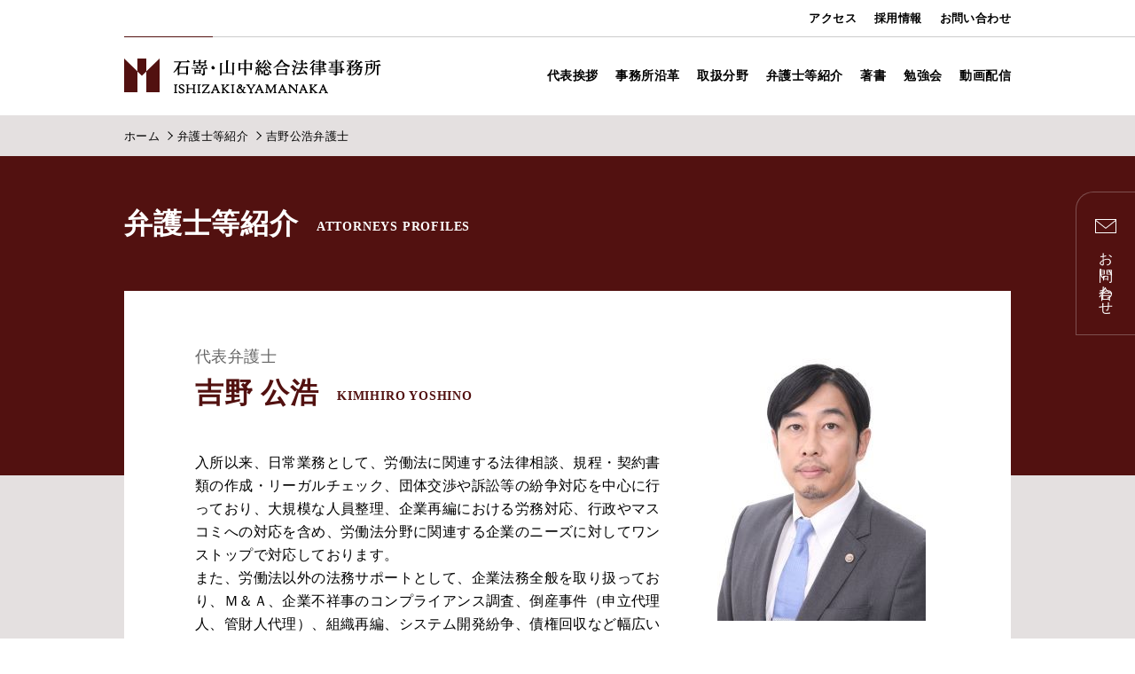

--- FILE ---
content_type: text/html; charset=UTF-8
request_url: https://www.iylaw.jp/profile/kimihiro_yoshino/
body_size: 23914
content:
<!DOCTYPE html><html><head><link rel="canonical" href="https://www.iylaw.jp/profile/kimihiro_yoshino/"><meta http-equiv="X-UA-Compatible" content="IE=edge"><meta charset="utf-8"><meta name="viewport" content="width=device-width, initial-scale=1"><meta name="format-detection" content="telephone=no"><link rel="icon" href="/favicon.ico"><link rel="apple-touch-icon" sizes="180x180" href="/apple-touch-icon.png"><link rel="stylesheet" href="https://www.iylaw.jp/_cmswp/wp-content/cache/autoptimize/autoptimize_single_50d11944a3e7bd83f1bb715b346ae032.php?c=20200819"><link rel="stylesheet" href="https://www.iylaw.jp/_cmswp/wp-content/themes/iylaw/common/css/slick.min.css"/>  <script src="https://www.iylaw.jp/_cmswp/wp-content/themes/iylaw/common/js/jquery.min.js" defer></script> <script src="https://www.iylaw.jp/_cmswp/wp-content/themes/iylaw/common/js/slick.min.js" defer></script> <script src="https://www.iylaw.jp/_cmswp/wp-content/cache/autoptimize/autoptimize_single_0454debdc846d9b0eeced52f459a33c2.php" defer></script> <title>吉野 公浩 | 石嵜・山中総合法律事務所</title><meta name="robots" content="max-image-preview:large" /><link rel="canonical" href="https://www.iylaw.jp/profile/kimihiro_yoshino/" /><meta name="generator" content="All in One SEO (AIOSEO) 4.7.0" /><meta property="og:locale" content="ja_JP" /><meta property="og:site_name" content="石嵜・山中総合法律事務所" /><meta property="og:type" content="article" /><meta property="og:title" content="吉野 公浩 | 石嵜・山中総合法律事務所" /><meta property="og:url" content="https://www.iylaw.jp/profile/kimihiro_yoshino/" /><meta property="og:image" content="https://www.iylaw.jp/_cmswp/wp-content/uploads/2020/07/ogp.jpg" /><meta property="og:image:secure_url" content="https://www.iylaw.jp/_cmswp/wp-content/uploads/2020/07/ogp.jpg" /><meta property="og:image:width" content="600" /><meta property="og:image:height" content="315" /><meta property="article:published_time" content="2020-07-13T15:00:00+00:00" /><meta property="article:modified_time" content="2024-12-04T07:48:38+00:00" /><meta name="twitter:card" content="summary" /><meta name="twitter:title" content="吉野 公浩 | 石嵜・山中総合法律事務所" /><meta name="twitter:image" content="https://www.iylaw.jp/_cmswp/wp-content/uploads/2020/07/ogp.jpg" /> <script type="application/ld+json" class="aioseo-schema">{"@context":"https:\/\/schema.org","@graph":[{"@type":"BreadcrumbList","@id":"https:\/\/www.iylaw.jp\/profile\/kimihiro_yoshino\/#breadcrumblist","itemListElement":[{"@type":"ListItem","@id":"https:\/\/www.iylaw.jp\/#listItem","position":1,"name":"\u5bb6","item":"https:\/\/www.iylaw.jp\/","nextItem":"https:\/\/www.iylaw.jp\/profile\/kimihiro_yoshino\/#listItem"},{"@type":"ListItem","@id":"https:\/\/www.iylaw.jp\/profile\/kimihiro_yoshino\/#listItem","position":2,"name":"\u5409\u91ce \u516c\u6d69","previousItem":"https:\/\/www.iylaw.jp\/#listItem"}]},{"@type":"Organization","@id":"https:\/\/www.iylaw.jp\/#organization","name":"\u77f3\u5d5c\u30fb\u5c71\u4e2d\u7dcf\u5408\u6cd5\u5f8b\u4e8b\u52d9\u6240","description":"Just another WordPress site","url":"https:\/\/www.iylaw.jp\/"},{"@type":"WebPage","@id":"https:\/\/www.iylaw.jp\/profile\/kimihiro_yoshino\/#webpage","url":"https:\/\/www.iylaw.jp\/profile\/kimihiro_yoshino\/","name":"\u5409\u91ce \u516c\u6d69 | \u77f3\u5d5c\u30fb\u5c71\u4e2d\u7dcf\u5408\u6cd5\u5f8b\u4e8b\u52d9\u6240","inLanguage":"ja","isPartOf":{"@id":"https:\/\/www.iylaw.jp\/#website"},"breadcrumb":{"@id":"https:\/\/www.iylaw.jp\/profile\/kimihiro_yoshino\/#breadcrumblist"},"datePublished":"2020-07-14T00:00:00+09:00","dateModified":"2024-12-04T16:48:38+09:00"},{"@type":"WebSite","@id":"https:\/\/www.iylaw.jp\/#website","url":"https:\/\/www.iylaw.jp\/","name":"\u77f3\u5d5c\u30fb\u5c71\u4e2d\u7dcf\u5408\u6cd5\u5f8b\u4e8b\u52d9\u6240","description":"Just another WordPress site","inLanguage":"ja","publisher":{"@id":"https:\/\/www.iylaw.jp\/#organization"}}]}</script> <link rel='stylesheet' id='wp-block-library-css' href='https://www.iylaw.jp/_cmswp/wp-includes/css/dist/block-library/style.min.css?ver=6.6.4' type='text/css' media='all' /><style id='classic-theme-styles-inline-css' type='text/css'>/*! This file is auto-generated */
.wp-block-button__link{color:#fff;background-color:#32373c;border-radius:9999px;box-shadow:none;text-decoration:none;padding:calc(.667em + 2px) calc(1.333em + 2px);font-size:1.125em}.wp-block-file__button{background:#32373c;color:#fff;text-decoration:none}</style><style id='global-styles-inline-css' type='text/css'>:root{--wp--preset--aspect-ratio--square: 1;--wp--preset--aspect-ratio--4-3: 4/3;--wp--preset--aspect-ratio--3-4: 3/4;--wp--preset--aspect-ratio--3-2: 3/2;--wp--preset--aspect-ratio--2-3: 2/3;--wp--preset--aspect-ratio--16-9: 16/9;--wp--preset--aspect-ratio--9-16: 9/16;--wp--preset--color--black: #000000;--wp--preset--color--cyan-bluish-gray: #abb8c3;--wp--preset--color--white: #ffffff;--wp--preset--color--pale-pink: #f78da7;--wp--preset--color--vivid-red: #cf2e2e;--wp--preset--color--luminous-vivid-orange: #ff6900;--wp--preset--color--luminous-vivid-amber: #fcb900;--wp--preset--color--light-green-cyan: #7bdcb5;--wp--preset--color--vivid-green-cyan: #00d084;--wp--preset--color--pale-cyan-blue: #8ed1fc;--wp--preset--color--vivid-cyan-blue: #0693e3;--wp--preset--color--vivid-purple: #9b51e0;--wp--preset--gradient--vivid-cyan-blue-to-vivid-purple: linear-gradient(135deg,rgba(6,147,227,1) 0%,rgb(155,81,224) 100%);--wp--preset--gradient--light-green-cyan-to-vivid-green-cyan: linear-gradient(135deg,rgb(122,220,180) 0%,rgb(0,208,130) 100%);--wp--preset--gradient--luminous-vivid-amber-to-luminous-vivid-orange: linear-gradient(135deg,rgba(252,185,0,1) 0%,rgba(255,105,0,1) 100%);--wp--preset--gradient--luminous-vivid-orange-to-vivid-red: linear-gradient(135deg,rgba(255,105,0,1) 0%,rgb(207,46,46) 100%);--wp--preset--gradient--very-light-gray-to-cyan-bluish-gray: linear-gradient(135deg,rgb(238,238,238) 0%,rgb(169,184,195) 100%);--wp--preset--gradient--cool-to-warm-spectrum: linear-gradient(135deg,rgb(74,234,220) 0%,rgb(151,120,209) 20%,rgb(207,42,186) 40%,rgb(238,44,130) 60%,rgb(251,105,98) 80%,rgb(254,248,76) 100%);--wp--preset--gradient--blush-light-purple: linear-gradient(135deg,rgb(255,206,236) 0%,rgb(152,150,240) 100%);--wp--preset--gradient--blush-bordeaux: linear-gradient(135deg,rgb(254,205,165) 0%,rgb(254,45,45) 50%,rgb(107,0,62) 100%);--wp--preset--gradient--luminous-dusk: linear-gradient(135deg,rgb(255,203,112) 0%,rgb(199,81,192) 50%,rgb(65,88,208) 100%);--wp--preset--gradient--pale-ocean: linear-gradient(135deg,rgb(255,245,203) 0%,rgb(182,227,212) 50%,rgb(51,167,181) 100%);--wp--preset--gradient--electric-grass: linear-gradient(135deg,rgb(202,248,128) 0%,rgb(113,206,126) 100%);--wp--preset--gradient--midnight: linear-gradient(135deg,rgb(2,3,129) 0%,rgb(40,116,252) 100%);--wp--preset--font-size--small: 13px;--wp--preset--font-size--medium: 20px;--wp--preset--font-size--large: 36px;--wp--preset--font-size--x-large: 42px;--wp--preset--spacing--20: 0.44rem;--wp--preset--spacing--30: 0.67rem;--wp--preset--spacing--40: 1rem;--wp--preset--spacing--50: 1.5rem;--wp--preset--spacing--60: 2.25rem;--wp--preset--spacing--70: 3.38rem;--wp--preset--spacing--80: 5.06rem;--wp--preset--shadow--natural: 6px 6px 9px rgba(0, 0, 0, 0.2);--wp--preset--shadow--deep: 12px 12px 50px rgba(0, 0, 0, 0.4);--wp--preset--shadow--sharp: 6px 6px 0px rgba(0, 0, 0, 0.2);--wp--preset--shadow--outlined: 6px 6px 0px -3px rgba(255, 255, 255, 1), 6px 6px rgba(0, 0, 0, 1);--wp--preset--shadow--crisp: 6px 6px 0px rgba(0, 0, 0, 1);}:where(.is-layout-flex){gap: 0.5em;}:where(.is-layout-grid){gap: 0.5em;}body .is-layout-flex{display: flex;}.is-layout-flex{flex-wrap: wrap;align-items: center;}.is-layout-flex > :is(*, div){margin: 0;}body .is-layout-grid{display: grid;}.is-layout-grid > :is(*, div){margin: 0;}:where(.wp-block-columns.is-layout-flex){gap: 2em;}:where(.wp-block-columns.is-layout-grid){gap: 2em;}:where(.wp-block-post-template.is-layout-flex){gap: 1.25em;}:where(.wp-block-post-template.is-layout-grid){gap: 1.25em;}.has-black-color{color: var(--wp--preset--color--black) !important;}.has-cyan-bluish-gray-color{color: var(--wp--preset--color--cyan-bluish-gray) !important;}.has-white-color{color: var(--wp--preset--color--white) !important;}.has-pale-pink-color{color: var(--wp--preset--color--pale-pink) !important;}.has-vivid-red-color{color: var(--wp--preset--color--vivid-red) !important;}.has-luminous-vivid-orange-color{color: var(--wp--preset--color--luminous-vivid-orange) !important;}.has-luminous-vivid-amber-color{color: var(--wp--preset--color--luminous-vivid-amber) !important;}.has-light-green-cyan-color{color: var(--wp--preset--color--light-green-cyan) !important;}.has-vivid-green-cyan-color{color: var(--wp--preset--color--vivid-green-cyan) !important;}.has-pale-cyan-blue-color{color: var(--wp--preset--color--pale-cyan-blue) !important;}.has-vivid-cyan-blue-color{color: var(--wp--preset--color--vivid-cyan-blue) !important;}.has-vivid-purple-color{color: var(--wp--preset--color--vivid-purple) !important;}.has-black-background-color{background-color: var(--wp--preset--color--black) !important;}.has-cyan-bluish-gray-background-color{background-color: var(--wp--preset--color--cyan-bluish-gray) !important;}.has-white-background-color{background-color: var(--wp--preset--color--white) !important;}.has-pale-pink-background-color{background-color: var(--wp--preset--color--pale-pink) !important;}.has-vivid-red-background-color{background-color: var(--wp--preset--color--vivid-red) !important;}.has-luminous-vivid-orange-background-color{background-color: var(--wp--preset--color--luminous-vivid-orange) !important;}.has-luminous-vivid-amber-background-color{background-color: var(--wp--preset--color--luminous-vivid-amber) !important;}.has-light-green-cyan-background-color{background-color: var(--wp--preset--color--light-green-cyan) !important;}.has-vivid-green-cyan-background-color{background-color: var(--wp--preset--color--vivid-green-cyan) !important;}.has-pale-cyan-blue-background-color{background-color: var(--wp--preset--color--pale-cyan-blue) !important;}.has-vivid-cyan-blue-background-color{background-color: var(--wp--preset--color--vivid-cyan-blue) !important;}.has-vivid-purple-background-color{background-color: var(--wp--preset--color--vivid-purple) !important;}.has-black-border-color{border-color: var(--wp--preset--color--black) !important;}.has-cyan-bluish-gray-border-color{border-color: var(--wp--preset--color--cyan-bluish-gray) !important;}.has-white-border-color{border-color: var(--wp--preset--color--white) !important;}.has-pale-pink-border-color{border-color: var(--wp--preset--color--pale-pink) !important;}.has-vivid-red-border-color{border-color: var(--wp--preset--color--vivid-red) !important;}.has-luminous-vivid-orange-border-color{border-color: var(--wp--preset--color--luminous-vivid-orange) !important;}.has-luminous-vivid-amber-border-color{border-color: var(--wp--preset--color--luminous-vivid-amber) !important;}.has-light-green-cyan-border-color{border-color: var(--wp--preset--color--light-green-cyan) !important;}.has-vivid-green-cyan-border-color{border-color: var(--wp--preset--color--vivid-green-cyan) !important;}.has-pale-cyan-blue-border-color{border-color: var(--wp--preset--color--pale-cyan-blue) !important;}.has-vivid-cyan-blue-border-color{border-color: var(--wp--preset--color--vivid-cyan-blue) !important;}.has-vivid-purple-border-color{border-color: var(--wp--preset--color--vivid-purple) !important;}.has-vivid-cyan-blue-to-vivid-purple-gradient-background{background: var(--wp--preset--gradient--vivid-cyan-blue-to-vivid-purple) !important;}.has-light-green-cyan-to-vivid-green-cyan-gradient-background{background: var(--wp--preset--gradient--light-green-cyan-to-vivid-green-cyan) !important;}.has-luminous-vivid-amber-to-luminous-vivid-orange-gradient-background{background: var(--wp--preset--gradient--luminous-vivid-amber-to-luminous-vivid-orange) !important;}.has-luminous-vivid-orange-to-vivid-red-gradient-background{background: var(--wp--preset--gradient--luminous-vivid-orange-to-vivid-red) !important;}.has-very-light-gray-to-cyan-bluish-gray-gradient-background{background: var(--wp--preset--gradient--very-light-gray-to-cyan-bluish-gray) !important;}.has-cool-to-warm-spectrum-gradient-background{background: var(--wp--preset--gradient--cool-to-warm-spectrum) !important;}.has-blush-light-purple-gradient-background{background: var(--wp--preset--gradient--blush-light-purple) !important;}.has-blush-bordeaux-gradient-background{background: var(--wp--preset--gradient--blush-bordeaux) !important;}.has-luminous-dusk-gradient-background{background: var(--wp--preset--gradient--luminous-dusk) !important;}.has-pale-ocean-gradient-background{background: var(--wp--preset--gradient--pale-ocean) !important;}.has-electric-grass-gradient-background{background: var(--wp--preset--gradient--electric-grass) !important;}.has-midnight-gradient-background{background: var(--wp--preset--gradient--midnight) !important;}.has-small-font-size{font-size: var(--wp--preset--font-size--small) !important;}.has-medium-font-size{font-size: var(--wp--preset--font-size--medium) !important;}.has-large-font-size{font-size: var(--wp--preset--font-size--large) !important;}.has-x-large-font-size{font-size: var(--wp--preset--font-size--x-large) !important;}
:where(.wp-block-post-template.is-layout-flex){gap: 1.25em;}:where(.wp-block-post-template.is-layout-grid){gap: 1.25em;}
:where(.wp-block-columns.is-layout-flex){gap: 2em;}:where(.wp-block-columns.is-layout-grid){gap: 2em;}
:root :where(.wp-block-pullquote){font-size: 1.5em;line-height: 1.6;}</style><link rel="https://api.w.org/" href="https://www.iylaw.jp/wp-json/" /><link rel="alternate" title="JSON" type="application/json" href="https://www.iylaw.jp/wp-json/wp/v2/profile/5451" /><link rel='shortlink' href='https://www.iylaw.jp/?p=5451' /><link rel="alternate" title="oEmbed (JSON)" type="application/json+oembed" href="https://www.iylaw.jp/wp-json/oembed/1.0/embed?url=https%3A%2F%2Fwww.iylaw.jp%2Fprofile%2Fkimihiro_yoshino%2F" /><link rel="alternate" title="oEmbed (XML)" type="text/xml+oembed" href="https://www.iylaw.jp/wp-json/oembed/1.0/embed?url=https%3A%2F%2Fwww.iylaw.jp%2Fprofile%2Fkimihiro_yoshino%2F&#038;format=xml" /></head><body id="top" class="profile-template-default single single-profile postid-5451"><header class="header"><div class="header-wrapper top-box"><div class="header-inr"><ul class="menu-list"><li class="link"><a href="/access/">アクセス</a></li><li class="link"><a href="/recruit/">採用情報</a></li><li class="link"><a href="/contact/">お問い合わせ</a></li></ul></div></div><div class="header-wrapper bottom-box"><div class="header-inr"><div class="flexbox sp-flex"><p class="logo"><a href="/"><img src="https://www.iylaw.jp/_cmswp/wp-content/themes/iylaw/common/images/logo.png" alt="石嵜・山中総合法律事務所"></a></p><ul class="menu-list pc"><li class="link"><a href="/message/">代表挨拶</a></li><li class="link"><a href="/history/">事務所沿革</a></li><li class="link"><a href="/business/">取扱分野</a></li><li class="link"><a href="/profile/">弁護士等紹介</a></li><li class="link"><a href="/publication/">著書</a></li><li class="link"><a href="/study-group/">勉強会</a></li><li class="link"><a href="https://iylaw-web.jp/" target="_blank">動画配信</a></li></ul><div class="sp-menu sp"><p class="contact"><a href="/contact/"><img src="https://www.iylaw.jp/_cmswp/wp-content/themes/iylaw/common/images/contact_icon.png" alt=""></a></p><p class="menu-btn"><span></span></p></div></div><div class="sp-menu-list"><ul class="menu-list"><li class="link"><a href="/message/">代表挨拶</a></li><li class="link"><a href="/history/">事務所沿革</a></li><li class="link"><a href="/business/">取扱分野</a></li><li class="link"><a href="/profile/">弁護士等紹介</a></li><li class="link"><a href="/publication/">著書</a></li><li class="link"><a href="/topics/">トピックス</a></li><li class="link"><a href="/seminar/">セミナー</a></li><li class="link"><a href="/study-group/">勉強会</a></li><li class="link"><a href="https://iylaw-web.jp/" target="_blank">動画配信</a></li></ul><ul class="link-list"><li class="link"><a href="/access/">アクセス</a></li><li class="link"><a href="/recruit/">採用情報</a></li><li class="link"><a href="/contact/">お問い合わせ</a></li></ul></div></div></div></header><div class="breadcrumb"><ul class="bread"><li><a href="/">ホーム</a></li><li><a href="/profile/">弁護士等紹介</a></li><li>吉野公浩弁護士</li></ul></div><div class="content"><section class="section-area"><div class="inr"><h2 class="heading-ttl01">弁護士等紹介<span>ATTORNEYS PROFILES</span></h2><div class="section-wrapper"><section class="profile-detail-area"><div class="profile-detail-inr"><div class="profile-data"><div class="profile-data-inr clearfix"><div class="profile-data-img"><p class="profile-img"><img src="https://www.iylaw.jp/_cmswp/wp-content/uploads/2024/12/e3ec1d5c415164f7e1e37fedfcaf28b3.jpg" alt=""></p></div><div class="profile-data-txt"><p class="type">代表弁護士</p><h3 class="heading-ttl01">吉野 公浩<span>KIMIHIRO YOSHINO</span></h3><p class="data-txt">入所以来、日常業務として、労働法に関連する法律相談、規程・契約書類の作成・リーガルチェック、団体交渉や訴訟等の紛争対応を中心に行っており、大規模な人員整理、企業再編における労務対応、行政やマスコミへの対応を含め、労働法分野に関連する企業のニーズに対してワンストップで対応しております。<br /> また、労働法以外の法務サポートとして、企業法務全般を取り扱っており、Ｍ＆Ａ、企業不祥事のコンプライアンス調査、倒産事件（申立代理人、管財人代理）、組織再編、システム開発紛争、債権回収など幅広い業務を行っております。<br /> 企業の法務ニーズが多様化する中で、労働法分野の専門性を持ちつつ幅広いリーガルサービスを提供できるよう活動しており、事案に応じて、個人としてのみならず、複数の弁護士でチームを組成して取り組み、お客様のニーズに的確にお応えできるよう努めています。</p></div></div></div><div class="profile-data-detail"><div class="profile-data-inr"><h3 class="heading-ttl02">経歴</h3><div class="profile-data-career"><dl><dt>1999年</dt><dd>早稲田大学法学部卒業</dd></dl><dl><dt>2002年</dt><dd>さいたま市役所退職<br /> 司法試験合格</dd></dl><dl><dt>2004年</dt><dd>司法修習終了(57期)<br /> 弁護士登録（第一東京弁護士会）<br /> 石嵜信憲法律事務所入所</dd></dl><dl><dt>2013年1月</dt><dd>ヴァイスパートナー就任</dd></dl><dl><dt>2015年1月</dt><dd>パートナー就任</dd></dl><dl><dt>2018年4月</dt><dd>代表代行パートナー就任</dd></dl><dl><dt>2022年1月</dt><dd>代表弁護士就任</dd></dl></div></div></div><div class="profile-data-detail"><div class="profile-data-inr"><h3 class="heading-ttl02">著書・論文等</h3><ul class="profile-data-list"><li>『<a href="/publication/#b5536">懲戒権行使の法律実務〈第2版〉</a>』 （中央経済社・2013年・共著）</li><li>『<a href="/publication/#b5547">新改訂　人事労務の法律と実務</a>』 （厚有出版・2008年・共著）</li><li>「職場の健康管理Ｑ＆Ａ」 （『へるすあっぷ２１』2014年4月～2017年3月連載）</li><li>「職場の労務トラブル解決ガイド」 （『ビジネス法務』2006年6月号）</li></ul></div></div><div class="profile-data-detail"><div class="profile-data-inr"><h3 class="heading-ttl02">セミナー</h3><ul class="profile-data-list"><li>「労働法の基礎知識」（みずほ総合研究所主催）</li><li>「社員の精神疾患をめぐる法律と実務対応」（愛知県労働協会主催）</li><li>「個別労働紛争解決の法律実務」（鳥取県経営者協会主催）</li><li>「採用から退職までの労働法上の諸問題とその対応」（新潟県経営者協会主催）</li><li>「労働基準法集中講座（３）　労働時間・休憩・休日及び年次有給休暇をめぐって」<br>（みずほ総合研究所主催）</li><li>「人事担当者として知らなければならないコンプライアンス・法律知識」（日本経営協会主催）</li><li>「今企業が取り組むべき、労務リスク対応策」（労働調査会）</li><li>「労務管理実務のポイント３５」（労働調査会）</li><li>公益社団法人 全国労働基準関係団体連合会（全基連）の個別労働紛争解決研修講師</li><li>セミナー会社主催の各種セミナー、経営者団体主催の講演および企業内研修等を担当。</li></ul></div></div></div></section></div></div></section><div class="link-area"><div class="recruit-area"><div class="inr"><h2 class="ttl">リクルート<span>RECRUIT</span></h2><p class="lead">当事務所では現在採用を行っております。募集要項は以下の採用情報ページからご確認ください。</p><p class="link"><a href="/recruit/">採用情報へ</a></p></div></div><div class="contact-area"><div class="inr"><h2 class="ttl">お問い合わせ<span>CONTACT</span></h2><p class="lead">新規のご相談については、原則としてご来所いただき、対面での打合せにより対応させていただきます。<br>お申し込みは、お電話いただくか、以下のお問い合わせページからお申し込みください。</p><p class="tel"><span class="icon"><img src="https://www.iylaw.jp/_cmswp/wp-content/themes/iylaw/images/tel_icon.png" alt=""></span><a href="tel:0332722821" class="tel-num">03-3272-2821</a></p><p class="link"><a href="/contact/">お問い合わせへ</a></p></div></div></div></div><p class="fixed-contact"><a href="/contact/">お問い合わせ</a></p><p class="page-top"><a href="#">ページトップへ</a></p><footer class="footer"><div class="footer-wrapper"><div class="footer-inr"><div class="flexbox sp-reverse"><div class="footer-box left-box"><p class="logo"><a href="/"><img src="https://www.iylaw.jp/_cmswp/wp-content/themes/iylaw/common/images/logo.png" alt="石嵜・山中総合法律事務所"></a></p><p class="address">&#12306;104-0031<br>東京都中央区京橋三丁目1番1号<br>東京スクエアガーデン11階</p><p class="tell">TEL : 03-3272-2821</p><p class="copyright">&copy;Copyright 2020  ISHIZAKI &amp; YAMANAKA All rights reserved.</p></div><div class="footer-box right-box"><ul class="menu-list menu-top"><li class="link"><a href="/message/">代表挨拶</a></li><li class="link"><a href="/history/">事務所沿革</a></li><li class="link"><a href="/business/">取扱分野</a></li><li class="link"><a href="/profile/">弁護士等紹介</a></li><li class="link"><a href="/publication/">著書</a></li><li class="link"><a href="/topics/">トピックス</a></li><li class="link"><a href="/seminar/">セミナー</a></li><li class="link"><a href="/study-group/">勉強会</a></li><li class="link"><a href="https://iylaw-web.jp/" target="_blank">動画配信</a></li><li class="link"><a href="/contact/">お問い合わせ</a></li></ul><ul class="menu-list menu-bottom"><li class="link"><a href="/access/">アクセス</a></li><li class="link"><a href="/recruit/">採用情報</a></li><li class="link"><a href="/system/">労働審判制度</a></li><li class="link"><a href="/policy/">プライバシーポリシー</a></li><li class="link"><a href="/sitemap/">サイトマップ</a></li></ul></div></div></div></div></footer></body></html>

--- FILE ---
content_type: text/css; charset=utf-8
request_url: https://www.iylaw.jp/_cmswp/wp-content/cache/autoptimize/autoptimize_single_50d11944a3e7bd83f1bb715b346ae032.php?c=20200819
body_size: 11296
content:
@charset "UTF-8";body,div,dl,dt,dd,ul,ol,li,h1,h2,h3,h4,h5,h6,pre,form,fieldset,input,textarea,p,blockquote,th,td,address,menu{margin:0;padding:0;font-size:100%;line-height:1.1em;letter-spacing:.025em}ul,ul li{list-style-type:none}img{border:0;font-size:0;line-height:1;vertical-align:middle}hr{display:none}table{border-collapse:collapse;border-spacing:0}sup{position:relative;top:.1em;font-weight:400;font-size:10px;font-size:12px\9;white-space:nowrap}html>body sup{position:relative;top:-.4em;padding:0;vertical-align:baseline}html,body{width:100%;height:100%;margin:0;padding:0}body *{-webkit-box-sizing:border-box;box-sizing:border-box;margin:0;padding:0;color:#000;font-size:16px;line-height:1.625;font-family:"游ゴシック体",YuGothic,"游ゴシック","Yu Gothic","メイリオ",Meiryo,"ヒラギノ角ゴ ProN W3","Hiragino Kaku Gothic ProN",sans-serif}a{-webkit-transition:opacity .1s ease;text-decoration:none;transition:opacity .1s ease}a:hover{opacity:.7}img{width:100%}.clearfix{*zoom:1;}.clearfix:before,.clearfix:after{display:table;content:"";line-height:0}.clearfix:after{clear:both}.sp{display:none}.pc{display:block}a[href^="tel:"]{pointer-events:none}hr{display:block;margin:40px auto;border:none;border-bottom:1px solid #ccc}.section-area{min-width:1040px}.section-area .inr{width:1040px;margin:0 auto;padding:0 20px}.section-area .inr .heading-ttl01{padding:50px 0;color:#fff;font-size:32px;font-family:YuMincho,"Yu Mincho",serif}.section-area .inr .heading-ttl01 span{padding-bottom:5px;padding-left:20px;color:#fff;font-size:14px;font-family:YuMincho,"Yu Mincho",serif;vertical-align:middle}.section-area .inr .heading-ttl01+.heading-lead{color:#fff}.section-area .inr .heading-ttl02{color:#521110;font-size:26px;font-family:YuMincho,"Yu Mincho",serif}.section-area .inr .heading-ttl03{display:block;padding:25px 20px;background-color:#e4e0e0;font-size:20px}.section-area .inr .heading-ttl04{margin-bottom:15px}.section-area .inr .heading-ttl04:before{display:inline-block;width:12px;height:12px;margin-right:3px;background-color:#521110;content:""}.section-area .inr .heading-ttl05{color:#521110;font-size:20px;font-family:YuMincho,"Yu Mincho",serif}.section-area .section-wrapper{margin-bottom:208px;background-color:#fff}.section-area .section-wrapper:not(:last-child){margin-bottom:24px}.breadcrumb{min-width:1040px;background-color:#e4e0e0}.breadcrumb .bread{width:1040px;margin:0 auto;padding:10px 20px}.breadcrumb .bread li{display:inline-block;font-size:13px}.breadcrumb .bread li a{font-size:13px}.breadcrumb .bread li:not(:last-child){margin-right:8px}.breadcrumb .bread li:not(:last-child):after{-webkit-transform:rotate(45deg) translateY(-2px);display:inline-block;width:6px;height:6px;margin-left:5px;transform:rotate(45deg) translateY(-2px);border-top:1px solid #000;border-right:1px solid #000;content:""}.content{z-index:10;position:relative;background:linear-gradient(180deg,#521110 0px,#521110 360px,#e4e0e0 360px,#e4e0e0 100%)}.txt-area+.txt-area{margin-top:45px}.txt-area .txt+.txt{margin-top:25px}.txt-area .txt a{color:#521110;text-decoration:underline}.txt-area .txt.-center{text-align:center}.flexbox{-webkit-box-pack:justify;-ms-flex-pack:justify;display:-webkit-box;display:-ms-flexbox;display:flex;justify-content:space-between}.flexbox.-left{-webkit-box-pack:start;-ms-flex-pack:start;justify-content:flex-start}.flexbox.-center{-webkit-box-align:center;-ms-flex-align:center;align-items:center}.flexbox .flex-col:not(:last-child){margin-right:30px}.note{padding-left:1em;font-size:14px;text-indent:-1em}.note a{color:#521110;text-decoration:underline}.circle-list li:before{margin-right:.4em;content:"●";font-size:.7em;vertical-align:middle}.circle-list li{padding-left:1em;text-indent:-1em}.link-area{display:-webkit-box;display:-ms-flexbox;display:flex;position:relative;padding-bottom:32px;background:#e4e0e0}.link-area .inr{padding-top:60px}.link-area .inr .ttl{margin-bottom:25px;color:#fff;font-size:32px;font-family:YuMincho,"Yu Mincho",serif}.link-area .inr .ttl span{display:inline-block;padding-left:15px;color:#fff;font-size:14px;font-family:YuMincho,"Yu Mincho",serif}.link-area .inr .lead{color:#fff}.link-area .link{width:100%;margin:20px 0 0 auto;overflow:hidden}.link-area .link a{display:block;position:relative;padding:30px 50px;background-color:#1f0606;color:#fff;font-family:YuMincho,"Yu Mincho",serif;text-align:center}.link-area .link a:after{-webkit-transform:skew(60deg);display:block;position:absolute;top:0;right:6%;bottom:0;width:25px;height:5px;margin:auto;transform:skew(60deg);border-right:2px solid #fff;border-bottom:1px solid #fff;content:""}.link-area .recruit-area{width:50%;min-height:477px;margin-bottom:-80px;background:url(/_cmswp/wp-content/themes/iylaw/images/recruit_bg.jpg) center no-repeat;background-size:cover}.link-area .recruit-area .inr{-webkit-box-orient:vertical;-webkit-box-direction:normal;-ms-flex-direction:column;-webkit-box-pack:justify;-ms-flex-pack:justify;display:-webkit-box;display:-ms-flexbox;display:flex;flex-direction:column;justify-content:space-between;width:71.4285714286%;height:100%;margin:0 auto}.link-area .contact-area{width:50%;min-height:477px;margin-top:-80px;background:url(/_cmswp/wp-content/themes/iylaw/images/contact_bg.jpg) center no-repeat;background-size:cover}.link-area .contact-area .inr{-webkit-box-orient:vertical;-webkit-box-direction:normal;-ms-flex-direction:column;-webkit-box-pack:justify;-ms-flex-pack:justify;display:-webkit-box;display:-ms-flexbox;display:flex;flex-direction:column;justify-content:space-between;width:71.4285714286%;height:100%;margin:0 auto}.link-area .contact-area .inr .tel{-webkit-box-pack:center;-ms-flex-pack:center;-webkit-box-align:center;-ms-flex-align:center;display:-webkit-box;display:-ms-flexbox;display:flex;align-items:center;justify-content:center;margin-top:60px}.link-area .contact-area .inr .tel .icon{width:30px;margin-right:15px}.link-area .contact-area .inr .tel .tel-num{color:#fff;font-weight:700;font-size:26px}.pager-list{padding:30px 0 10px;text-align:center}.pager-list .pager li{display:inline-block;margin:0 8px}.pager-list .pager li a{display:block;z-index:10;position:relative;padding:0 .3em;color:#521110;line-height:1.5}.pager-list .pager li:hover:before{opacity:.7}.pager-list .pager li:hover:after{opacity:.7}.pager-list .pager .act a{border-bottom:1px solid #896b6b}.pager-list .pager .prev,.pager-list .pager .next{position:relative;width:14px;color:#521110;text-indent:-9999px}.pager-list .pager .prev.disabled,.pager-list .pager .next.disabled{color:#ccc}.pager-list .pager .prev.disabled a,.pager-list .pager .next.disabled a{pointer-events:none}.pager-list .pager .prev:after,.pager-list .pager .next:after{display:block;position:absolute;top:0;right:0;bottom:0;left:0;width:8px;height:8px;margin:auto;border-top:1px solid currentcolor;border-left:1px solid currentcolor;content:""}.pager-list .pager .prev.more:before,.pager-list .pager .next.more:before{display:block;position:absolute;top:0;bottom:0;width:8px;height:8px;margin:auto;border-top:1px solid #521110;border-left:1px solid #521110;content:""}.pager-list .pager .prev:after{-webkit-transform:rotate(-45deg);transform:rotate(-45deg)}.pager-list .pager .prev.more:before{-webkit-transform:rotate(-45deg);right:-6px;left:0;transform:rotate(-45deg)}.pager-list .pager .next:after{-webkit-transform:rotate(135deg);transform:rotate(135deg)}.pager-list .pager .next.more:before{-webkit-transform:rotate(135deg);right:0;left:-6px;transform:rotate(135deg)}.sort-box .sort-label{-webkit-user-select:none;-moz-user-select:none;-ms-user-select:none;-webkit-appearance:none;-moz-appearance:none;display:inline-block;appearance:none;z-index:99;position:relative;min-width:280px;padding:11px 40px 10px 25px;border:1px solid #ccc;background-color:#fff;font-weight:500;line-height:1.2;cursor:pointer;user-select:none}.sort-box .sort-label:focus{outline:none}.sort-box .sort-label::-ms-expand{display:none}.sort-box .sort-area{display:inline-block;position:relative;margin-bottom:24px}.sort-box .sort-area:after{display:block;z-index:99;position:absolute;top:0;right:8px;bottom:0;width:0;height:0;margin:auto;border-top:6px solid #1f0606;border-right:6px solid transparent;border-left:6px solid transparent;content:"";pointer-events:none}.page-top{z-index:999;position:absolute;right:5%}.page-top.is-fixed{position:fixed;top:auto;right:5%;bottom:5%}.page-top a{display:block;position:relative;width:64px;height:64px;background-color:#c7b2b2;text-indent:-9999px}.page-top a:after{-webkit-transform:perspective(20px) rotateY(-60deg) translateX(-8px);display:block;position:absolute;top:0;right:0;bottom:0;left:0;width:20px;height:30px;margin:auto;transform:perspective(20px) rotateY(-60deg) translateX(-8px);border-top:2px solid #081524;border-right:1px solid #081524;content:""}.fixed-contact{z-index:999;position:fixed;top:30%;right:0}.fixed-contact a{-webkit-writing-mode:vertical-rl;-ms-writing-mode:tb-rl;padding:30px 20px;border:1px solid rgba(228,224,224,.3);border-right:none;border-radius:20px 0 0;background-color:#521110;color:#fff;font-family:YuMincho,"Yu Mincho",serif;writing-mode:vertical-rl}.fixed-contact a:before{display:inline-block;width:24px;height:16px;margin-bottom:10px;background:url(/_cmswp/wp-content/themes/iylaw/common/images/contact_fixed_icon.png) center no-repeat;content:""}.header .top-box:after{display:block;width:100%;height:1px;background:-webkit-gradient(linear,left top,right top,from(transparent),color-stop(50%,transparent),color-stop(50%,#ccc),to(#ccc));background:linear-gradient(90deg,transparent 0%,transparent 50%,#ccc 50%,#ccc 100%);content:""}.header .top-box>div:after{display:block;width:100%;height:1px;margin-bottom:-1px;background:-webkit-gradient(linear,left top,right top,from(#521110),color-stop(10%,#521110),color-stop(10%,#ccc),to(#ccc));background:linear-gradient(90deg,#521110 0%,#521110 10%,#ccc 10%,#ccc 100%);content:""}.header .top-box .header-inr{padding:0 20px}.header .top-box .header-inr .logo{-ms-flex-negative:0;flex-shrink:0}.header .top-box .header-inr .menu-list{padding:10px 0}.header .top-box .header-inr .menu-list .link a{padding:0;font-size:13px}.header .header-inr{width:1040px;margin:0 auto;padding:24px 20px}.header .header-inr .flexbox{-webkit-box-align:center;-ms-flex-align:center;align-items:center}.header .header-inr .menu-list{-webkit-box-pack:end;-ms-flex-pack:end;display:-webkit-box;display:-ms-flexbox;display:flex;justify-content:flex-end}.header .header-inr .menu-list .link a{display:block;padding:5px 0;font-weight:700;font-size:14px;font-family:YuMincho,"Yu Mincho",serif}.header .header-inr .menu-list .link:not(:first-child){margin-left:20px}.header .header-inr .sp-menu-list{display:none}.menu-list.pc .link a{position:relative}.menu-list.pc .link a:after{display:none;position:absolute;right:0;bottom:0;left:0;width:24px;height:1px;margin:auto;background-color:#521110;content:""}.message .menu-list.pc .link a[href="/message/"]{color:#521110}.message .menu-list.pc .link a[href="/message/"]:after{display:block}.history .menu-list.pc .link a[href="/history/"]{color:#521110}.history .menu-list.pc .link a[href="/history/"]:after{display:block}.business .menu-list.pc .link a[href="/business/"]{color:#521110}.business .menu-list.pc .link a[href="/business/"]:after{display:block}.profile .menu-list.pc .link a[href="/profile/"]{color:#521110}.profile .menu-list.pc .link a[href="/profile/"]:after{display:block}.publication .menu-list.pc .link a[href="/publication/"]{color:#521110}.publication .menu-list.pc .link a[href="/publication/"]:after{display:block}.p-study .menu-list.pc .link a[href="/study-group/"]{color:#521110}.p-study .menu-list.pc .link a[href="/study-group/"]:after{display:block}.footer{position:relative;padding-top:128px;background-color:#e4e0e0}.footer-wrapper{background:-webkit-gradient(linear,left top,right top,from(#e4e0e0),color-stop(50%,#e4e0e0),color-stop(50%,#fff),to(#fff));background:linear-gradient(90deg,#e4e0e0 0%,#e4e0e0 50%,#fff 50%,#fff 100%)}.footer-inr{width:1040px;margin:0 auto;padding:60px 0 60px 80px;background-color:#fff}.footer-inr .menu-list{-ms-flex-wrap:wrap;display:-webkit-box;display:-ms-flexbox;display:flex;flex-wrap:wrap}.footer-inr .menu-list a{color:#521110;font-weight:500}.footer-inr .menu-list.menu-top li{width:35%}.footer-inr .menu-list.menu-top li:nth-child(3n-1){width:30%}.footer-inr .menu-list.menu-top li:not(:last-child){margin-bottom:20px}.footer-inr .menu-list.menu-bottom{-webkit-box-pack:start;-ms-flex-pack:start;justify-content:flex-start;margin-top:30px}.footer-inr .menu-list.menu-bottom a{font-size:14px}.footer-inr .menu-list.menu-bottom li{margin-top:15px}.footer-inr .menu-list.menu-bottom li:nth-child(2){width:60%}.footer-inr .menu-list.menu-bottom li:not(:last-child){margin-right:25px}.footer-box{-webkit-box-orient:vertical;-webkit-box-direction:normal;-ms-flex-direction:column;-webkit-box-align:start;-ms-flex-align:start;display:-webkit-box;display:-ms-flexbox;display:flex;flex-direction:column;align-items:flex-start}.footer-box.left-box{width:50%;border-right:1px solid #ccc}.footer-box.right-box{-ms-flex-negative:0;flex-shrink:0;width:500px;padding-left:30px}.footer .address{padding:35px 0 30px;font-size:14px;line-height:1.85}.footer .tell{padding-bottom:120px;font-size:14px}.footer .copyright{font-size:12px}.box-border{margin-bottom:30px;padding:60px 30px;border:1px solid #ccc}.box-border .ttl{font-weight:700;font-size:20px;text-align:center}.box-border .txt-large{color:#521110;font-weight:700;font-size:26px;text-align:center}.box-border .txt-large>a{color:#521110;font-size:26px;text-decoration:underline}.movie .thumb{margin-bottom:10px}.top .content{background-color:transparent}.top .ttl{color:#521110;font-size:32px;font-family:YuMincho,"Yu Mincho",serif}.top .ttl span{display:block;padding-left:10px;color:#521110;font-size:14px;font-family:YuMincho,"Yu Mincho",serif}.mainvisual{position:relative;min-width:1040px;background:#521110}.mainvisual .inr{position:absolute;right:0;bottom:0;left:0;width:1040px;margin:0 auto}.mainvisual .inr .ttl{padding:0 20px;color:#fff;font-size:56px;font-family:YuMincho,"Yu Mincho",serif}.mainvisual .inr .lead{display:inline-block;margin-top:45px;margin-left:-15%;padding:25px 20px 25px 17%;background-color:#521110;color:#fff;font-size:22px;line-height:2;font-family:YuMincho,"Yu Mincho",serif}.topics-area{background:-webkit-gradient(linear,left top,right top,from(#e4e0e0),color-stop(50%,#e4e0e0),color-stop(50%,#fff),to(#fff));background:linear-gradient(90deg,#e4e0e0 0%,#e4e0e0 50%,#fff 50%,#fff 100%)}.topics-area .inr{display:-webkit-box;display:-ms-flexbox;display:flex}.topics-ttl-box{-ms-flex-negative:0;flex-shrink:0;width:25%;padding:60px 0;background-color:#e4e0e0}.topics-ttl-box .link{margin-top:40px}.topics-ttl-box .link a{position:relative;padding-right:50px;font-family:YuMincho,"Yu Mincho",serif}.topics-ttl-box .link a:after{-webkit-transform:skew(60deg);display:block;position:absolute;top:0;right:6%;bottom:0;width:25px;height:5px;margin:auto;transform:skew(60deg);border-right:2px solid #000;border-bottom:1px solid #000;content:""}.topics-list-box{width:75%;padding:60px 0 120px 50px;background-color:#fff}.topics-list-box .topics-list .topic{display:-webkit-box;display:-ms-flexbox;display:flex;width:100%}.topics-list-box .topics-list .topic dt{-ms-flex-negative:0;flex-shrink:0;padding:20px 30px 20px 0;text-align:right}.topics-list-box .topics-list .topic dt .category{color:#666}.topics-list-box .topics-list .topic dd{-webkit-box-flex:1;-ms-flex-positive:1;flex-grow:1;padding:20px 0}.topics-list-box .topics-list .topic dd a{color:#521110;text-decoration:underline}.topics-list-box .topics-list .topic:not(:last-child) dd{border-bottom:1px solid #ccc}.topics-list-box .link{width:100%;max-width:520px;margin:25px auto 50px;overflow:hidden}.topics-list-box .link a{display:block;position:relative;padding:27px 50px;background-color:#1f0606;color:#fff;font-size:20px;font-family:YuMincho,"Yu Mincho",serif;text-align:center}.topics-list-box .link a:before,.topics-list-box .link a:after{display:block;position:absolute;top:0;bottom:0;margin:auto;content:""}.topics-list-box .link a:before{right:25px;width:18px;height:12px;border:1px solid #fff}.topics-list-box .link a:after{top:12px;right:36px;width:12px;height:10px;border-bottom:1px solid #fff;border-left:1px solid #fff}.business-area{background:url(/_cmswp/wp-content/themes/iylaw/images/business_bg.jpg) center no-repeat;background-size:cover}.business-area .inr{-webkit-box-pack:justify;-ms-flex-pack:justify;-webkit-box-align:center;-ms-flex-align:center;display:-webkit-box;display:-ms-flexbox;display:flex;align-items:center;justify-content:space-between}.business-area .inr .link{margin-top:120px;overflow:hidden}.business-area .inr .link a{display:block;position:relative;padding:30px 50px;background-color:#1f0606;color:#fff;font-family:YuMincho,"Yu Mincho",serif;text-align:center}.business-area .inr .link a:after{-webkit-transform:skew(60deg);display:block;position:absolute;top:0;right:6%;bottom:0;width:25px;height:5px;margin:auto;transform:skew(60deg);border-right:2px solid #fff;border-bottom:1px solid #fff;content:""}.business-ttl-box{-ms-flex-negative:0;flex-shrink:0;width:46%;margin-top:-88px;background-color:#521110}.business-ttl-box .ttl{padding:75px 50px 70px;color:#fff}.business-ttl-box .ttl span{display:inline-block;margin-bottom:10px;padding-left:15px;color:#fff;vertical-align:middle}.business-ttl-box .lead{padding:0 50px;color:#fff}.business-item-box{width:100%}.business-item-box .field-box{-ms-flex-wrap:wrap;display:-webkit-box;display:-ms-flexbox;display:flex;flex-wrap:wrap}.business-item-box .field-box li{width:152px;margin-bottom:8px;padding:30px 0 20px;border:1px solid #fff}.business-item-box .field-box li:not(:nth-child(3n)){margin-right:8px}.business-item-box .field-box li .field-img{display:block;width:46.6666666667%;margin:0 auto}.business-item-box .field-box li .field-txt{display:block;padding:25px 4px 0;color:#fff;font-size:14px;font-family:YuMincho,"Yu Mincho",serif;text-align:center}.seminar-area{padding:65px 0 160px;background:#e4e0e0}.seminar-area:after{display:block;width:100%;height:1px;background:-webkit-gradient(linear,left top,right top,from(transparent),color-stop(50%,transparent),color-stop(50%,#ccc),to(#ccc));background:linear-gradient(90deg,transparent 0%,transparent 50%,#ccc 50%,#ccc 100%);content:""}.seminar-area .inr:after{display:block;width:100%;height:1px;margin-bottom:-1px;background:-webkit-gradient(linear,left top,right top,from(#521110),color-stop(10%,#521110),color-stop(10%,#ccc),to(#ccc));background:linear-gradient(90deg,#521110 0%,#521110 10%,#ccc 10%,#ccc 100%);content:""}.seminar-area .inr .ttl span{display:inline-block;margin-bottom:10px;padding-left:25px;vertical-align:middle}.seminar-area .inr .link{width:46%;margin:64px 0 0 auto;overflow:hidden}.seminar-area .inr .link a{display:block;position:relative;padding:30px 50px;background-color:#1f0606;color:#fff;font-family:YuMincho,"Yu Mincho",serif;text-align:center}.seminar-area .inr .link a:after{-webkit-transform:skew(60deg);display:block;position:absolute;top:0;right:6%;bottom:0;width:25px;height:5px;margin:auto;transform:skew(60deg);border-right:2px solid #fff;border-bottom:1px solid #fff;content:""}.seminar-list-box .seminar-list{display:-webkit-box;display:-ms-flexbox;display:flex;margin-top:40px}.seminar-list-box .seminar-list .seminar{position:relative;width:23.8%;padding:30px 25px;background-color:#fff}.seminar-list-box .seminar-list .seminar:not(:last-child){margin-right:24px}.seminar-list-box .seminar-list .seminar dt{height:5em}.seminar-list-box .seminar-list .seminar dt .date{font-weight:700;font-size:14px}.seminar-list-box .seminar-list .seminar dt .category{color:#666;font-size:14px}.seminar-list-box .seminar-list .seminar dt .icon{position:absolute;top:0;right:0;padding:30px 15px;background-color:#c7b2b2;font-weight:700}.seminar-list-box .seminar-list .seminar dd{display:block}.seminar-list-box .seminar-list .seminar dd .seminar-ttl{font-weight:700}.seminar-list-box .seminar-list .seminar dd .seminar-ttl a{color:#521110;text-decoration:underline}.profile-list-area:not(:last-child):after{display:block;width:100%;height:1px;background:linear-gradient(90deg,#521110 0%,#521110 40px,#ccc 40px,#ccc 100%);content:""}.profile-list-area .profile-list-inr{padding:60px 88px}.profile-list-area .list-name{-ms-flex-wrap:wrap;-webkit-box-pack:justify;-ms-flex-pack:justify;display:-webkit-box;display:-ms-flexbox;display:flex;flex-wrap:wrap;justify-content:space-between;margin-top:6px}.profile-list-area .list-name li{position:relative;width:48.4848484848%;margin-top:24px;overflow:hidden}.profile-list-area .list-name li a{-webkit-box-orient:vertical;-webkit-box-direction:normal;-ms-flex-direction:column;-webkit-box-pack:center;-ms-flex-pack:center;display:-webkit-box;display:-ms-flexbox;display:flex;flex-direction:column;justify-content:center;min-height:98px;padding:10px 20px;border:1px solid #c7b2b2}.profile-list-area .list-name li a .type{display:block;color:#666;font-size:14px}.profile-list-area .list-name li a .name{font-weight:500;font-size:20px}.profile-list-area .list-name li a .name-en{display:block;font-weight:500;font-size:14px}.profile-list-area .list-name li a:before{display:block;position:absolute;top:1px;right:1px;bottom:1px;width:71px;background-color:#e4e0e0;content:""}.profile-list-area .list-name li a:after{-webkit-transform:skew(60deg);display:block;position:absolute;top:0;right:5.5%;bottom:0;width:30px;height:5px;margin:auto;transform:skew(60deg);border-right:2px solid #1f0606;border-bottom:1px solid #1f0606;content:""}.profile-detail-area .profile-detail-inr{padding-bottom:15px}.profile-detail-area .profile-detail-inr .type{color:#666;font-size:18px;font-family:YuMincho,"Yu Mincho",serif}.profile-detail-area .profile-detail-inr .heading-ttl01{padding:0;color:#521110}.profile-detail-area .profile-detail-inr .heading-ttl01 span{color:#521110}.profile-detail-area .profile-detail-inr .profile-data:after{display:block;width:100%;height:1px;background:linear-gradient(90deg,#521110 0%,#521110 40px,#ccc 40px,#ccc 100%);content:""}.profile-detail-area .profile-detail-inr .profile-data .profile-data-inr{-webkit-box-pack:justify;-ms-flex-pack:justify;-webkit-box-orient:horizontal;-webkit-box-direction:reverse;-ms-flex-direction:row-reverse;display:-webkit-box;display:-ms-flexbox;display:flex;flex-direction:row-reverse;justify-content:space-between;padding:60px 80px}.profile-detail-area .profile-detail-inr .profile-data .profile-data-inr .profile-data-txt{-webkit-box-flex:1;-ms-flex-positive:1;flex-grow:1}.profile-detail-area .profile-detail-inr .profile-data .profile-data-inr .profile-data-txt .data-txt{margin-top:40px;font-weight:500}.profile-detail-area .profile-detail-inr .profile-data .profile-data-inr .profile-data-img{-ms-flex-negative:0;flex-shrink:0;padding-right:16px;padding-left:60px}.profile-detail-area .profile-detail-inr .profile-data-detail:not(:last-child):after{display:block;width:100%;height:1px;background:linear-gradient(90deg,#521110 0%,#521110 40px,#ccc 40px,#ccc 100%);content:""}.profile-detail-area .profile-detail-inr .profile-data-detail .profile-data-inr{padding:50px 80px}.profile-detail-area .profile-detail-inr .profile-data-detail .profile-data-career{margin-top:20px}.profile-detail-area .profile-detail-inr .profile-data-detail .profile-data-career dl{-webkit-box-pack:start;-ms-flex-pack:start;display:-webkit-box;display:-ms-flexbox;display:flex;justify-content:flex-start;padding:10px 0;border-bottom:1px solid #ccc}.profile-detail-area .profile-detail-inr .profile-data-detail .profile-data-career dl dt{-ms-flex-negative:0;flex-shrink:0;width:15%}.profile-detail-area .profile-detail-inr .profile-data-detail .profile-data-list{margin-top:20px}.profile-detail-area .profile-detail-inr .profile-data-detail .profile-data-list li{padding:15px 0;border-bottom:1px solid #ccc}.profile-detail-area .profile-detail-inr .profile-data-detail .profile-data-list li a{color:#521110;text-decoration:underline}.history-data-area .history-data-inr{position:relative;padding:60px 56px}.history-data-area .history-timeline{position:relative;padding-bottom:60px;padding-left:38px}.history-data-area .history-timeline:before{display:block;position:absolute;top:0;bottom:0;left:8px;width:1px;height:110%;background:#c7b2b2;content:""}.history-data-area .history-timeline:first-child:before{top:22px}.history-data-area .history-timeline:last-child:before{height:90%;background:linear-gradient(to bottom,#c7b2b2,#c7b2b2 4px,transparent 4px,transparent 16px) repeat-y;background-size:1px 8px}.history-data-area .history-timeline:after{display:block;position:absolute;top:12px;left:0;width:16px;height:16px;border-radius:50%;background:#c7b2b2;content:""}.history-data-area .history-timeline dt{padding-bottom:5px;color:#521110;font-size:26px;font-family:YuMincho,"Yu Mincho",serif}.history-data-area .history-img{position:absolute;top:200px;right:106px;max-width:300px}.topics .topics-list-box{width:100%;padding:0}.topics .topics-list-box .topics-list .topic{border-bottom:1px solid #ccc}.topics .topics-list-box .topics-list .topic dt .category{font-size:14px}.topics .topics-list-box .topics-list .topic dd{border-bottom:none}.topics-list-area .topics-list-inr{padding:15px 56px}.seminar .seminar-list-box .seminar-list{display:block;margin-top:0}.seminar .seminar-list-box .seminar-list dl.seminar{display:-webkit-box;display:-ms-flexbox;display:flex;position:relative;width:100%;margin:0;padding:30px 56px}.seminar .seminar-list-box .seminar-list dl.seminar:after{display:block;position:absolute;right:0;bottom:0;left:0;width:100%;height:1px;background:linear-gradient(90deg,#521110 0%,#521110 40px,#ccc 40px,#ccc 100%);content:""}.seminar .seminar-list-box .seminar-list dl.seminar dt{-ms-flex-negative:0;flex-shrink:0;height:auto;padding-right:30px}.seminar .seminar-list-box .seminar-list dl.seminar dt .date{font-size:16px}.seminar .seminar-list-box .seminar-list dl.seminar dt .category{text-align:right}.seminar .seminar-list-box .seminar-list dl.seminar dt .icon{display:none}.seminar .seminar-list-box .seminar-list dl.seminar dd a{color:#521110;text-decoration:underline}.seminar .seminar-list-box .seminar-list dl.seminar dd .icon{margin-left:10px;padding:3px 20px;background-color:#c7b2b2;font-weight:700}.seminar .seminar-list-box .seminar-list dl.seminar dd .seminar-name{margin-top:5px}.seminar .seminar-list-box .seminar-list dl.seminar dd .note-list{margin-top:5px}.seminar-list-area .seminar-list-inr{padding:15px 0}.seminar-list-area .seminar-list-inr .pager-list{padding:30px 56px 10px}.publication-list{display:-webkit-box;display:-ms-flexbox;display:flex;position:relative;padding:30px 56px}.publication-list:not(:last-child):after{display:block;position:absolute;right:0;bottom:0;left:0;width:100%;height:1px;background:linear-gradient(90deg,#521110 0%,#521110 40px,#ccc 40px,#ccc 100%);content:""}.publication-list .book-img{-ms-flex-negative:0;-webkit-box-pack:center;-ms-flex-pack:center;-webkit-box-align:center;-ms-flex-align:center;display:-webkit-box;display:-ms-flexbox;display:flex;flex-shrink:0;align-items:center;justify-content:center;width:240px;height:240px;margin-right:45px;border:1px solid #ccc}.publication-list .book-data{-webkit-box-flex:1;-ms-flex-positive:1;flex-grow:1}.publication-list .book-ttl{font-size:22px;font-family:YuMincho,"Yu Mincho",serif}.publication-list .book-name{margin-top:5px;color:#666;font-size:14px}.publication-list .book-txt{margin:30px auto}.publication-list .accordion-box{margin-top:30px;background-color:#eee}.publication-list .accordion-box .accordion-btn{position:relative;padding:10px 20px;cursor:pointer}.publication-list .accordion-box .accordion-btn:after{display:block;position:absolute;top:0;right:12px;bottom:0;width:0;height:0;margin:auto;border-top:6px solid #1f0606;border-right:6px solid transparent;border-left:6px solid transparent;content:"";color:#1f0606}.publication-list .accordion-box .accordion-txt{display:none;padding:15px 20px 30px}.publication-list .accordion-box .accordion-txt dl{display:-webkit-box;display:-ms-flexbox;display:flex}.publication-list .accordion-box .accordion-txt dl dt{-ms-flex-negative:0;flex-shrink:0;width:15%}.publication-list .accordion-box .accordion-txt dl dt.indent{padding-left:1em}.publication-list .accordion-box.is-active .accordion-btn:after{-webkit-transform:rotate(180deg);transform:rotate(180deg)}.publication-list .accordion-box.is-active .accordion-txt{display:block}.publication-area .publication-inr{padding:15px 0}.recruit-list-area:not(:last-child):after{display:block;width:100%;height:1px;background:linear-gradient(90deg,#521110 0%,#521110 40px,#ccc 40px,#ccc 100%);content:""}.recruit-list-area .recruit-list-inr{padding:60px 56px 40px}.recruit-list-area .recruit-list-inr .heading-ttl02{padding-bottom:20px}.point-detail{margin-top:25px}.point-detail dl{display:-webkit-box;display:-ms-flexbox;display:flex;padding:15px 20px}.point-detail dl dt{-ms-flex-negative:0;flex-shrink:0;width:16%}.point-detail dl dd a{color:#521110;text-decoration:underline}.recruit-method{margin-top:40px;padding:25px 35px;background-color:#e4e0e0}.recruit-method .point-detail{margin-top:0;margin-bottom:15px}.recruit-method .point-detail dl{padding:0 0 15px}.recruit-method .point-detail dl dt{width:12%}.message-list-area .message-list-inr{padding:50px 80px}.message-list-area .message-list-inr .message-img{max-width:500px;padding:0 0 10px 30px;float:right}.message-list-area .message-list-inr .message-img img{width:auto;max-width:100%}.message-name span{display:inline-block;color:#521110;font-size:32px;font-family:YuMincho,"Yu Mincho",serif;vertical-align:middle}.message-name .officer{padding-right:15px;color:#666;font-size:18px;font-family:YuMincho,"Yu Mincho",serif}.message-name:after{display:block;width:100%;height:1px;margin-top:15px;background:linear-gradient(90deg,#521110 0%,#521110 40px,#ccc 40px,#ccc 100%);content:""}.message-box{margin-top:35px}.message-box .img{padding:5px 16px 10px 30px;float:right}.message-box .message-txt .txt:not(:last-child){margin-bottom:30px}.message-box .message-txt .txt a{color:#521110;text-decoration:underline}.message-box .message-txt .representative-name{font-size:14px;font-family:YuMincho,"Yu Mincho",serif;text-align:right}.message-box .message-txt .representative-name img{display:inline-block;width:auto;margin-left:5px;vertical-align:bottom}.business-list-area .business-list-inr{padding:50px 80px}.business-link-box{-ms-flex-pack:distribute;display:-webkit-box;display:-ms-flexbox;display:flex;justify-content:space-around;margin:60px auto 48px;padding:28px 0;background-color:#fff}.business-link-box li{-webkit-box-flex:1;-ms-flex-positive:1;flex-grow:1;padding:3px 0;text-align:center}.business-link-box li:not(:last-child){border-right:1px solid #ccc}.business-link-box li a{display:block;color:#521110;font-weight:700;font-size:14px}.business-link-box li a:after{-webkit-transform:rotate(45deg) translateY(-6px);display:inline-block;width:6px;height:6px;margin-left:5px;transform:rotate(45deg) translateY(-6px);border-right:1px solid #521110;border-bottom:1px solid #521110;content:""}.business-field-area .business-ttl01{-webkit-box-align:center;-ms-flex-align:center;display:-webkit-box;display:-ms-flexbox;display:flex;align-items:center}.business-field-area .business-ttl01 .ttl-txt{padding-top:10px;padding-left:20px;color:#521110;font-size:32px;font-family:YuMincho,"Yu Mincho",serif}.business-field-area .business-ttl01 .ttl-txt .num{display:block;color:#521110;font-size:18px;line-height:1;font-family:YuMincho,"Yu Mincho",serif}.business-field-area .business-ttl01 .ttl-img{-ms-flex-negative:0;flex-shrink:0}.business-field-area .business-ttl01 .ttl-img img{width:auto;max-width:100%}.business-field-area .business-ttl02{display:inline-block;margin-bottom:15px;color:#521110;font-size:26px;font-family:YuMincho,"Yu Mincho",serif;vertical-align:middle}.business-field-area .business-ttl02+.heading-lead{display:inline-block;margin-bottom:15px;padding-left:35px;font-weight:500;vertical-align:middle}.business-field-area .business-field-inr{padding:25px 88px 60px}.business-field-area .business-field-inr .message-box{margin-top:0}.business-field-area:not(:last-child):after{display:block;width:100%;height:1px;background:linear-gradient(90deg,#521110 0%,#521110 40px,#ccc 40px,#ccc 100%);content:""}.duediligence .business-field-inr{padding-top:60px}.list-box .list-person{-ms-flex-wrap:wrap;display:-webkit-box;display:-ms-flexbox;display:flex;flex-wrap:wrap;margin-top:6px}.list-box .list-person li{position:relative;width:32%;margin-top:16px;overflow:hidden}.list-box .list-person li:not(:nth-child(3n)){margin-right:16px}.list-box .list-person li a{-webkit-box-orient:vertical;-webkit-box-direction:normal;-ms-flex-direction:column;display:-webkit-box;display:-ms-flexbox;display:flex;flex-direction:column;height:100%;padding:15px 10px;border:1px solid #c7b2b2}.list-box .list-person li a .item-field{padding-bottom:10px;color:#521110;font-size:15px}.list-box .list-person li a .name{margin-top:auto;font-size:20px}.list-box .list-person li a:after{-webkit-transform:skew(60deg);display:block;position:absolute;top:0;right:19px;bottom:0;width:30px;height:5px;margin:auto;transform:skew(60deg);border-right:2px solid #1f0606;border-bottom:1px solid #1f0606;content:""}.access-area .access-inr{padding:64px 64px 73px}.access-box.left-box{-webkit-box-orient:vertical;-webkit-box-direction:normal;-ms-flex-direction:column;-webkit-box-pack:justify;-ms-flex-pack:justify;display:-webkit-box;display:-ms-flexbox;display:flex;flex-direction:column;justify-content:space-between;margin-right:15px}.access-box.right-box{-ms-flex-negative:0;flex-shrink:0}.access-box .access-ttl{color:#521110;font-size:22px;font-family:YuMincho,"Yu Mincho",serif}.access-box .address{margin:20px auto 5px;font-weight:500}.access-box .address-link{margin-bottom:18px}.access-box .address-link a{color:#521110;font-size:14px;text-decoration:underline}.access-box .address-link .st0{fill:#521110;text-decoration:underline}.route-box{margin-top:15px;padding:20px;border:1px solid #ccc}.route-box:not(:last-child){margin-bottom:15px}.route-box .route-ttl{color:#521110;font-size:14px}.route-box .route-txt{font-size:14px}.route-box .route-select:not(:first-child){padding-top:20px}.route-box .route-select li{padding-left:1.5em;font-size:14px;text-indent:-1.5em}.contact-area .contact-inr{padding:60px 88px 72px}.error-txt{padding-top:5px;color:#c62825;font-size:14px}.form-area .form-item:not(:last-of-type):after{display:block;width:100%;height:1px;background:linear-gradient(90deg,#521110 0%,#521110 40px,#ccc 40px,#ccc 100%);content:""}.form-area .form-item.txt-box{padding:40px 0 20px}.form-area .form-item.txt-box+.input_agreement{padding-bottom:64px;text-align:center}.form-area .form-item.txt-box+.input_agreement input[type=checkbox]{margin-right:5px}.form-area .form-item.txt-box:after{display:none}.form-area dl{display:-webkit-box;display:-ms-flexbox;display:flex;padding:40px 0}.form-area dl dt{-ms-flex-negative:0;flex-shrink:0;width:22.8155339806%;padding:10px 0}.form-area dl dt .item{font-weight:500}.form-area dl dt .required{margin-left:8px;padding:3px 5px;background-color:#c62825;color:#fff;font-size:13px}.form-area dl dd{word-break:break-all}.form-area dl:not(:first-child){padding-top:30px}.form-area dl:not(:last-child){padding-bottom:0}.select-wrap{position:relative}.select-wrap .select{-webkit-appearance:none;-moz-appearance:none;appearance:none;width:370px;padding:10px 12px;border:1px solid #ccc;border-radius:0;cursor:pointer}.select-wrap .select:focus{outline:0}.select-wrap .select::-ms-expand{display:none}.select-wrap:before{display:block;position:absolute;top:0;right:8px;bottom:0;width:0;height:0;margin:auto;border-top:6px solid #1f0606;border-right:6px solid transparent;border-left:6px solid transparent;content:"";pointer-events:none}.txt-wrap .input-box{width:440px;padding:10px 12px;border:1px solid #ccc;border-radius:0}.txt-wrap .input-box:focus{outline:0}.txt-wrap.mini .input-box{width:170px}.txt-wrap.mini .input-box+span{padding-left:10px;vertical-align:text-top}.txt-wrap .textarea-box{width:570px;height:210px;padding:20px 12px;border:1px solid #ccc;border-radius:0;resize:none}.txt-wrap .textarea-box:focus{outline:0}.error .select-wrap .select{border-color:#c62825;background-color:#f7dfdf;color:#c62825}.error .txt-wrap .input-box{border-color:#c62825;background-color:#f7dfdf;color:#c62825}.error .txt-wrap .input-box::-webkit-input-placeholder{color:#c62825}.error .txt-wrap .input-box::-moz-placeholder{color:#c62825}.error .txt-wrap .input-box:-ms-input-placeholder{color:#c62825}.error .txt-wrap .input-box::-ms-input-placeholder{color:#c62825}.error .txt-wrap .input-box::placeholder{color:#c62825}.error .textarea-box{border-color:#c62825;background-color:#f7dfdf;color:#c62825}.error .textarea-box::-webkit-input-placeholder{color:#c62825}.error .textarea-box::-moz-placeholder{color:#c62825}.error .textarea-box:-ms-input-placeholder{color:#c62825}.error .textarea-box::-ms-input-placeholder{color:#c62825}.error .textarea-box::placeholder{color:#c62825}.border-box{margin-top:10px;padding:25px 50px 25px 30px;border:1px solid #ccc}.border-box .txt{font-size:14px}.border-box .txt+.txt{margin-top:30px}.btn-area{margin-top:64px}.submit-btn{position:relative;width:58.1818181818%;margin:0 auto;overflow:hidden}.submit-btn .btn{-webkit-transition:opacity .1s ease;display:block;width:100%;padding:25px 0;border:none;background-color:#1f0606;color:#fff;font-family:YuMincho,"Yu Mincho",serif;text-align:center;cursor:pointer;transition:opacity .1s ease}.submit-btn .btn:hover{opacity:.7}.submit-btn:after{-webkit-transform:skew(60deg);display:block;z-index:99;position:absolute;top:0;right:20px;bottom:0;width:25px;height:5px;margin:auto;transform:skew(60deg);border-right:2px solid #fff;border-bottom:1px solid #fff;content:""}.back-btn{position:relative;width:40.6060606061%;margin:32px auto 0;overflow:hidden}.back-btn a{-webkit-transition:opacity .1s ease;display:block;width:100%;padding:25px 50px;border:none;background-color:#aaa;color:#fff;font-family:YuMincho,"Yu Mincho",serif;text-align:center;cursor:pointer;transition:opacity .1s ease}.back-btn:before{-webkit-transform:skew(-60deg);display:block;z-index:99;position:absolute;top:0;bottom:0;left:24px;width:25px;height:5px;margin:auto;transform:skew(-60deg);border-bottom:1px solid #fff;border-left:2px solid #fff;content:""}.confirm .form-area .form-item:after{display:block;width:100%;height:1px;background:linear-gradient(90deg,#521110 0%,#521110 40px,#ccc 40px,#ccc 100%);content:""}.confirm .form-area dl dd{padding:10px 0}.complete .back-btn a{background-color:#521110}.system-list-area:not(:last-child):after{display:block;width:100%;height:1px;background:linear-gradient(90deg,#521110 0%,#521110 40px,#ccc 40px,#ccc 100%);content:""}.system-list-area .system-list-inr{padding:60px 56px 40px}.system-list-area .system-list-inr .heading-ttl02{padding-bottom:0}.system-list-area .system-list-inr .author{padding-bottom:20px;color:#666;text-align:right}.system-list-area .txt+.circle-list{margin-top:35px}.sitemap-list-area .sitemap-list-inr{padding:40px 56px 40px}.sitemap-list-area .sitemap-list-inr .heading-ttl02{padding-bottom:40px;color:#000;font-weight:400;font-size:16px;font-family:"游ゴシック体",YuGothic,"游ゴシック","Yu Gothic","メイリオ",Meiryo,"ヒラギノ角ゴ ProN W3","Hiragino Kaku Gothic ProN",sans-serif}.sitemap-list-area .sitemap-list-inr .heading-ttl02:after{display:block;width:100%;height:1px;margin-top:40px;background:linear-gradient(90deg,#521110 0%,#521110 40px,#ccc 40px,#ccc 100%);content:""}.sitemap-list-area .sitemap-list-inr .link-list li{margin-bottom:1.5em}.sitemap-list-area .sitemap-list-inr .link-list a{color:#521110;text-decoration:underline}.policy-area:not(:last-child):after{display:block;width:100%;height:1px;background:linear-gradient(90deg,#521110 0%,#521110 40px,#ccc 40px,#ccc 100%);content:""}.policy-area .policy-inr{padding:40px 56px 40px}.policy-area .policy-inr .heading-ttl02+.heading-lead{margin-top:25px}.policy-area .policy-inr .circle-list{margin-top:25px}.reissue .form-area .form-item{width:58.18182%;margin:20px auto 0}.reissue .form-area .form-item:not(:last-of-type):after{display:none}.reissue .form-area .form-item .txt-wrap .input-box{width:100%}.study-group .study-list-area__inr{padding:20px 56px 72px;background-color:#fff}.study-group .study-list-box .link{position:relative;width:58.18182%;margin:64px auto 0;overflow:hidden}.study-group .study-list-box .link a{-webkit-transition:opacity .1s ease;display:block;width:100%;padding:25px 0;border:none;background-color:#1f0606;color:#fff;font-family:YuMincho,"Yu Mincho",serif;text-align:center;cursor:pointer;transition:opacity .1s ease}.study-group .study-list-box .link a:hover{opacity:.7}.study-group .study-list-box .link a:after{-webkit-transform:skew(60deg);display:block;z-index:99;position:absolute;top:0;right:20px;bottom:0;width:25px;height:5px;margin:auto;transform:skew(60deg);border-right:2px solid #fff;border-bottom:1px solid #fff;content:""}.study-item{display:-webkit-box;display:-ms-flexbox;display:flex;position:relative;border-bottom:1px solid #ccc}.study-item dt{-ms-flex-negative:0;flex-shrink:0;padding:20px 30px 20px 0}.study-item dd{-webkit-box-flex:1;-ms-flex-positive:1;flex-grow:1;padding:20px 0}.study-item__date{display:inline-block}.study-item:has(.study-item__category) dt{padding-top:22px}.study-item__category{-webkit-box-pack:center;-ms-flex-pack:center;-webkit-box-align:center;-ms-flex-align:center;display:-webkit-inline-box;display:-ms-inline-flexbox;display:inline-flex;align-items:center;justify-content:center;padding:0 .6em;border:2px solid rgba(82,17,16,.32)}.study-item__teacher{margin-left:26px}.study-item__title{margin-top:10px}.study-item__title a{color:#521110;text-decoration:underline}.study-item__title a[href$=".pdf"]:after{display:inline-block;aspect-ratio:17/21;width:17px;margin-left:.7em;background:url(/_cmswp/wp-content/themes/iylaw/common/images/ico_pdf.png) no-repeat;background-position:center;background-size:contain;content:"";vertical-align:text-bottom}.p-study__top .section-wrapper{background-color:transparent}.p-study__top .study-list-area{margin-top:56px}.p-study__top .study-list-area+.study-list-area{margin-top:70px}.p-study__top .study-list-area__inr{padding-top:62px}.p-study__top .study-list-area__title{color:#521110;font-size:26px;line-height:1.8461538462;font-family:YuMincho,"Yu Mincho",serif}.p-study__top .study-list-area__lead:not(:empty){margin-top:24px}.p-study__top .study-list-area__lead a{color:#521110;text-decoration:underline}.p-study__top .study-list-area__lead a[href$=".pdf"]:after{display:inline-block;aspect-ratio:17/21;width:17px;margin-left:.7em;background:url(/_cmswp/wp-content/themes/iylaw/common/images/ico_pdf.png) no-repeat;background-position:center;background-size:contain;content:"";vertical-align:text-bottom}.p-study__top .study-list-area__lead p+p{margin-top:10px}.p-study__top .study-list-area .study-list-box:not(:first-child){margin-top:10px}.p-study__top .study-item__category{padding-right:.9em;padding-left:.9em}.al_c{text-align:center !important}.al_l{text-align:left !important}.al_r{text-align:right !important}.al_c-pc{text-align:center !important}.al_r-pc{text-align:right !important}.va_t{vertical-align:top !important}.va_m{vertical-align:middle !important}.va_b{vertical-align:bottom !important}.fl_l{float:left !important}.fl_r{float:right !important}.fl_n{float:none !important}.fw_b{font-weight:700}.fw_n{font-weight:400}.fw_700{font-weight:700}.fw_500{font-weight:500}.fw_400{font-weight:400}.fc_primary{color:#521110}.fc_base{color:#000}.fc_yellow{color:#ffe100}.fc_white{color:#fff}.ma{margin:0 auto !important}.mt_0{margin-top:0 !important}.mb_0{margin-bottom:0 !important}.ml_0{margin-left:0 !important}.mr_0{margin-right:0 !important}.pt_0{padding-top:0 !important}.pb_0{padding-bottom:0 !important}.pl_0{padding-left:0 !important}.pr_0{padding-right:0 !important}.mt_5{margin-top:5px !important}.mb_5{margin-bottom:5px !important}.ml_5{margin-left:5px !important}.mr_5{margin-right:5px !important}.pt_5{padding-top:5px !important}.pb_5{padding-bottom:5px !important}.pl_5{padding-left:5px !important}.pr_5{padding-right:5px !important}.mt_10{margin-top:10px !important}.mb_10{margin-bottom:10px !important}.ml_10{margin-left:10px !important}.mr_10{margin-right:10px !important}.pt_10{padding-top:10px !important}.pb_10{padding-bottom:10px !important}.pl_10{padding-left:10px !important}.pr_10{padding-right:10px !important}.mt_15{margin-top:15px !important}.mb_15{margin-bottom:15px !important}.ml_15{margin-left:15px !important}.mr_15{margin-right:15px !important}.pt_15{padding-top:15px !important}.pb_15{padding-bottom:15px !important}.pl_15{padding-left:15px !important}.pr_15{padding-right:15px !important}.mt_20{margin-top:20px !important}.mb_20{margin-bottom:20px !important}.ml_20{margin-left:20px !important}.mr_20{margin-right:20px !important}.pt_20{padding-top:20px !important}.pb_20{padding-bottom:20px !important}.pl_20{padding-left:20px !important}.pr_20{padding-right:20px !important}.mt_25{margin-top:25px !important}.mb_25{margin-bottom:25px !important}.ml_25{margin-left:25px !important}.mr_25{margin-right:25px !important}.pt_25{padding-top:25px !important}.pb_25{padding-bottom:25px !important}.pl_25{padding-left:25px !important}.pr_25{padding-right:25px !important}.mt_30{margin-top:30px !important}.mb_30{margin-bottom:30px !important}.ml_30{margin-left:30px !important}.mr_30{margin-right:30px !important}.pt_30{padding-top:30px !important}.pb_30{padding-bottom:30px !important}.pl_30{padding-left:30px !important}.pr_30{padding-right:30px !important}.mt_35{margin-top:35px !important}.mb_35{margin-bottom:35px !important}.ml_35{margin-left:35px !important}.mr_35{margin-right:35px !important}.pt_35{padding-top:35px !important}.pb_35{padding-bottom:35px !important}.pl_35{padding-left:35px !important}.pr_35{padding-right:35px !important}.mt_40{margin-top:40px !important}.mb_40{margin-bottom:40px !important}.ml_40{margin-left:40px !important}.mr_40{margin-right:40px !important}.pt_40{padding-top:40px !important}.pb_40{padding-bottom:40px !important}.pl_40{padding-left:40px !important}.pr_40{padding-right:40px !important}.mt_45{margin-top:45px !important}.mb_45{margin-bottom:45px !important}.ml_45{margin-left:45px !important}.mr_45{margin-right:45px !important}.pt_45{padding-top:45px !important}.pb_45{padding-bottom:45px !important}.pl_45{padding-left:45px !important}.pr_45{padding-right:45px !important}.mt_50{margin-top:50px !important}.mb_50{margin-bottom:50px !important}.ml_50{margin-left:50px !important}.mr_50{margin-right:50px !important}.pt_50{padding-top:50px !important}.pb_50{padding-bottom:50px !important}.pl_50{padding-left:50px !important}.pr_50{padding-right:50px !important}.mt_55{margin-top:55px !important}.mb_55{margin-bottom:55px !important}.ml_55{margin-left:55px !important}.mr_55{margin-right:55px !important}.pt_55{padding-top:55px !important}.pb_55{padding-bottom:55px !important}.pl_55{padding-left:55px !important}.pr_55{padding-right:55px !important}.mt_60{margin-top:60px !important}.mb_60{margin-bottom:60px !important}.ml_60{margin-left:60px !important}.mr_60{margin-right:60px !important}.pt_60{padding-top:60px !important}.pb_60{padding-bottom:60px !important}.pl_60{padding-left:60px !important}.pr_60{padding-right:60px !important}.mt_65{margin-top:65px !important}.mb_65{margin-bottom:65px !important}.ml_65{margin-left:65px !important}.mr_65{margin-right:65px !important}.pt_65{padding-top:65px !important}.pb_65{padding-bottom:65px !important}.pl_65{padding-left:65px !important}.pr_65{padding-right:65px !important}.mt_70{margin-top:70px !important}.mb_70{margin-bottom:70px !important}.ml_70{margin-left:70px !important}.mr_70{margin-right:70px !important}.pt_70{padding-top:70px !important}.pb_70{padding-bottom:70px !important}.pl_70{padding-left:70px !important}.pr_70{padding-right:70px !important}.mt_75{margin-top:75px !important}.mb_75{margin-bottom:75px !important}.ml_75{margin-left:75px !important}.mr_75{margin-right:75px !important}.pt_75{padding-top:75px !important}.pb_75{padding-bottom:75px !important}.pl_75{padding-left:75px !important}.pr_75{padding-right:75px !important}.mt_80{margin-top:80px !important}.mb_80{margin-bottom:80px !important}.ml_80{margin-left:80px !important}.mr_80{margin-right:80px !important}.pt_80{padding-top:80px !important}.pb_80{padding-bottom:80px !important}.pl_80{padding-left:80px !important}.pr_80{padding-right:80px !important}.mt_85{margin-top:85px !important}.mb_85{margin-bottom:85px !important}.ml_85{margin-left:85px !important}.mr_85{margin-right:85px !important}.pt_85{padding-top:85px !important}.pb_85{padding-bottom:85px !important}.pl_85{padding-left:85px !important}.pr_85{padding-right:85px !important}.mt_90{margin-top:90px !important}.mb_90{margin-bottom:90px !important}.ml_90{margin-left:90px !important}.mr_90{margin-right:90px !important}.pt_90{padding-top:90px !important}.pb_90{padding-bottom:90px !important}.pl_90{padding-left:90px !important}.pr_90{padding-right:90px !important}.mt_95{margin-top:95px !important}.mb_95{margin-bottom:95px !important}.ml_95{margin-left:95px !important}.mr_95{margin-right:95px !important}.pt_95{padding-top:95px !important}.pb_95{padding-bottom:95px !important}.pl_95{padding-left:95px !important}.pr_95{padding-right:95px !important}.mt_100{margin-top:100px !important}.mb_100{margin-bottom:100px !important}.ml_100{margin-left:100px !important}.mr_100{margin-right:100px !important}.pt_100{padding-top:100px !important}.pb_100{padding-bottom:100px !important}.pl_100{padding-left:100px !important}.pr_100{padding-right:100px !important}.w_5{width:5px !important}.w_10{width:10px !important}.w_15{width:15px !important}.w_20{width:20px !important}.w_25{width:25px !important}.w_30{width:30px !important}.w_35{width:35px !important}.w_40{width:40px !important}.w_45{width:45px !important}.w_50{width:50px !important}.w_55{width:55px !important}.w_60{width:60px !important}.w_65{width:65px !important}.w_70{width:70px !important}.w_75{width:75px !important}.w_80{width:80px !important}.w_85{width:85px !important}.w_90{width:90px !important}.w_95{width:95px !important}.w_100{width:100px !important}.w_105{width:105px !important}.w_110{width:110px !important}.w_115{width:115px !important}.w_120{width:120px !important}.w_125{width:125px !important}.w_130{width:130px !important}.w_135{width:135px !important}.w_140{width:140px !important}.w_145{width:145px !important}.w_150{width:150px !important}.w_155{width:155px !important}.w_160{width:160px !important}.w_165{width:165px !important}.w_170{width:170px !important}.w_175{width:175px !important}.w_180{width:180px !important}.w_185{width:185px !important}.w_190{width:190px !important}.w_195{width:195px !important}.w_200{width:200px !important}.w_205{width:205px !important}.w_210{width:210px !important}.w_215{width:215px !important}.w_220{width:220px !important}.w_225{width:225px !important}.w_230{width:230px !important}.w_235{width:235px !important}.w_240{width:240px !important}.w_245{width:245px !important}.w_250{width:250px !important}.w_255{width:255px !important}.w_260{width:260px !important}.w_265{width:265px !important}.w_270{width:270px !important}.w_275{width:275px !important}.w_280{width:280px !important}.w_285{width:285px !important}.w_290{width:290px !important}.w_295{width:295px !important}.w_300{width:300px !important}.w_5per{width:5% !important}.w_10per{width:10% !important}.w_15per{width:15% !important}.w_20per{width:20% !important}.w_25per{width:25% !important}.w_30per{width:30% !important}.w_35per{width:35% !important}.w_40per{width:40% !important}.w_45per{width:45% !important}.w_50per{width:50% !important}.w_55per{width:55% !important}.w_60per{width:60% !important}.w_65per{width:65% !important}.w_70per{width:70% !important}.w_75per{width:75% !important}.w_80per{width:80% !important}.w_85per{width:85% !important}.w_90per{width:90% !important}.w_95per{width:95% !important}.w_100per{width:100% !important}.w_1em{width:1em !important}.w_2em{width:2em !important}.w_3em{width:3em !important}.w_4em{width:4em !important}.w_5em{width:5em !important}.w_6em{width:6em !important}.w_7em{width:7em !important}.w_8em{width:8em !important}.w_9em{width:9em !important}.w_10em{width:10em !important}.w_11em{width:11em !important}.w_12em{width:12em !important}.w_13em{width:13em !important}.w_14em{width:14em !important}.w_15em{width:15em !important}.w_16em{width:16em !important}.w_17em{width:17em !important}.w_18em{width:18em !important}.w_19em{width:19em !important}.w_20em{width:20em !important}@media screen and (max-width:767px){.sp{display:block}.pc{display:none}a[href^="tel:"]{pointer-events:auto}.section-area{min-width:100%}.section-area .inr{width:100%;padding:0 4%}.section-area .inr .heading-ttl01{padding:25px 0;font-size:28px}.section-area .inr .heading-ttl01 span{display:inline-block}.section-area .inr .heading-ttl02{font-size:24px}.section-area .inr .heading-ttl03{padding:20px 15px;font-size:18px}.section-area .inr .heading-ttl04{margin-bottom:10px}.section-area .inr .heading-ttl05{font-size:18px}.section-area .section-wrapper{margin-bottom:60px}.breadcrumb{display:none}.txt-area+.txt-area{margin-top:25px}.flexbox.-sp-bottom{-webkit-box-align:end;-ms-flex-align:end;align-items:flex-end}.flexbox{-webkit-box-orient:vertical;-webkit-box-direction:normal;-ms-flex-direction:column;flex-direction:column}.flexbox.sp-reverse{-webkit-box-orient:vertical;-webkit-box-direction:reverse;-ms-flex-direction:column-reverse;flex-direction:column-reverse}.flexbox.sp-flex{-webkit-box-orient:horizontal;-webkit-box-direction:normal;-ms-flex-direction:row;flex-direction:row}.flexbox .flex-col:not(:last-child){margin-right:0;margin-bottom:30px}.link-area{-webkit-box-orient:vertical;-webkit-box-direction:reverse;-ms-flex-direction:column-reverse;flex-direction:column-reverse;padding-bottom:0}.link-area .inr .ttl{font-size:28px}.link-area .link{width:100%;margin-top:32px}.link-area .recruit-area{width:100%;min-height:auto;margin-bottom:0}.link-area .recruit-area .inr{width:100%;padding:25px 4% 0}.link-area .contact-area{width:100%;min-height:auto;margin-top:0;margin-bottom:15px}.link-area .contact-area .inr{width:100%;padding:25px 4% 0}.pager-list{padding:15px 0 5px}.pager-list .pager li{margin:0 2px}.sort-box .sort-label{width:100%;min-width:auto}.sort-box .sort-area{width:60%}.fixed-contact{display:none}.header .top-box{display:none}.header .header-inr{width:100%;padding:0}.header .sp-menu{display:-webkit-box;display:-ms-flexbox;display:flex;width:26.6666666667%;overflow:hidden}.header .contact{width:50%}.header .menu-btn{position:relative;width:50%;background-color:#521110}.header .menu-btn span,.header .menu-btn:before,.header .menu-btn:after{-webkit-transition:-webkit-transform .1s ease;display:block;position:absolute;top:0;right:0;bottom:0;left:0;width:30px;height:1px;margin:auto;background-color:#fff;content:"";transition:-webkit-transform .1s ease;transition:transform .1s ease;transition:transform .1s ease,-webkit-transform .1s ease}.header .menu-btn:before{-webkit-transform:translateY(10px);transform:translateY(10px)}.header .menu-btn:after{-webkit-transform:translateY(-10px);transform:translateY(-10px)}.header .menu-btn.is-active span{-webkit-transform:translateX(150px);transform:translateX(150px)}.header .menu-btn.is-active:before{-webkit-transform:rotate(-45deg);transform:rotate(-45deg)}.header .menu-btn.is-active:after{-webkit-transform:rotate(45deg);transform:rotate(45deg)}.header-wrapper.bottom-box .header-inr .logo{max-width:60%;padding:0 4%}.header-wrapper.bottom-box .header-inr .flexbox{z-index:99;position:relative;background-color:#fff}.header-wrapper.bottom-box .menu-list.pc{display:none}.header-wrapper.bottom-box .sp-menu-list{-webkit-transform:translateY(-100%);-webkit-transition:-webkit-transform .3s ease;display:block;z-index:98;position:absolute;width:100%;overflow:hidden;transform:translateY(-100%);transition:-webkit-transform .3s ease;transition:transform .3s ease;transition:transform .3s ease,-webkit-transform .3s ease}.header-wrapper.bottom-box .sp-menu-list.is-active{-webkit-transform:translateY(0);transform:translateY(0)}.header-wrapper.bottom-box .sp-menu-list .menu-list{-webkit-box-orient:vertical;-webkit-box-direction:normal;-ms-flex-direction:column;display:-webkit-box;display:-ms-flexbox;display:flex;flex-direction:column}.header-wrapper.bottom-box .sp-menu-list .menu-list .link{background-color:#521110}.header-wrapper.bottom-box .sp-menu-list .menu-list .link a{display:block;position:relative;padding:15px 4% 15px 6%;color:#fff}.header-wrapper.bottom-box .sp-menu-list .menu-list .link a:after{-webkit-transform:skew(60deg);display:block;position:absolute;top:0;right:6%;bottom:0;width:8%;height:6px;margin:auto;transform:skew(60deg);border-right:2px solid #fff;border-bottom:1px solid #fff;content:""}.header-wrapper.bottom-box .sp-menu-list .menu-list .link:not(:first-child){margin-left:0;border-top:1px solid #fff}.header-wrapper.bottom-box .sp-menu-list .link-list{padding:20px 4% 20px 6%;border-top:1px solid #fff;background-color:#521110}.header-wrapper.bottom-box .sp-menu-list .link-list .link{display:inline-block}.header-wrapper.bottom-box .sp-menu-list .link-list .link a{display:block;padding:0;color:#fff;font-size:12px;font-family:YuMincho,"Yu Mincho",serif}.header-wrapper.bottom-box .sp-menu-list .link-list .link:not(:first-child){margin-left:25px}.footer-inr{width:100%;padding:45px 0 0}.footer-inr .menu-list{padding:0 4%}.footer-inr .menu-list.menu-top li{width:50%}.footer-inr .menu-list.menu-top li:nth-child(3n-1),.footer-inr .menu-list.menu-top li:not(:last-child){width:50%}.footer-inr .menu-list.menu-bottom{margin-top:15px;padding-bottom:30px}.footer-box.left-box{width:100%;padding:45px 4% 30px;border-right:none}.footer-box.right-box{width:100%;padding-left:0}.footer-box.right-box:after{display:block;width:100%;height:1px;margin-bottom:-1px;background:-webkit-gradient(linear,left top,right top,from(transparent),color-stop(4%,transparent),color-stop(4%,#521110),color-stop(12%,#521110),color-stop(12%,#ccc),to(#ccc));background:linear-gradient(90deg,transparent 0%,transparent 4%,#521110 4%,#521110 12%,#ccc 12%,#ccc 100%);content:""}.footer .logo{width:60%}.footer .tell{padding-bottom:60px}.footer .copyright{width:100%;text-align:center}.box-border{margin-right:4.5%;margin-left:4.5%;padding:30px 15px}.box-border .ttl{font-size:18px}.box-border .txt-large{font-size:20px}.box-border .txt-large>a{font-size:20px}.movie-box{margin-right:4.5%;margin-left:4.5%}.movie-col{display:-webkit-box;display:-ms-flexbox;display:flex}.movie-col:not(:last-child){margin-bottom:15px !important}.movie .thumb{-ms-flex-negative:0;flex-shrink:0;width:40%;margin-bottom:0}.movie .thumb+.txt{padding-right:0;font-size:14px;line-height:1.25}.top .ttl{font-size:28px}.mainvisual{position:relative;min-width:100%;background-color:#e4e0e0}.mainvisual .inr{position:relative;width:100%;margin-top:-160px}.mainvisual .inr .ttl{font-size:28px;word-break:break-all}.mainvisual .inr .lead{margin-top:10px;font-size:16px}.topics-area{padding-bottom:20%;background:#e4e0e0}.topics-area .inr{-webkit-box-orient:vertical;-webkit-box-direction:normal;-ms-flex-direction:column;flex-direction:column}.topics-ttl-box{-webkit-box-pack:justify;-ms-flex-pack:justify;-webkit-box-align:center;-ms-flex-align:center;display:-webkit-box;display:-ms-flexbox;display:flex;align-items:center;justify-content:space-between;width:100%;padding:40px 0 10px}.topics-ttl-box .link{margin-top:20px}.topics-list-box{width:100%;padding:0;background-color:#e4e0e0}.topics-list-box .topics-list .topic{-webkit-box-orient:vertical;-webkit-box-direction:normal;-ms-flex-direction:column;flex-direction:column}.topics-list-box .topics-list .topic dt{padding:10px 0 5px;text-align:left}.topics-list-box .topics-list .topic dt .date{display:inline-block}.topics-list-box .topics-list .topic dt .category{display:inline-block;padding-left:10px}.topics-list-box .topics-list .topic dd{padding:0 0 10px}.topics-list-box .link a{padding:28px 45px;font-size:18px}.topics-list-box .link a:before{right:18px;width:14px;height:10px}.topics-list-box .link a:after{top:10px;right:26px;width:10px;height:8px}.business-area{background:url(/_cmswp/wp-content/themes/iylaw/images/business_bg_sp.jpg) center no-repeat;background-size:cover}.business-area .inr{-webkit-box-orient:vertical;-webkit-box-direction:reverse;-ms-flex-direction:column-reverse;flex-direction:column-reverse}.business-area .inr .link{width:100%;margin-top:32px;margin-bottom:-10%}.business-ttl-box{width:100%;margin-top:-15%}.business-ttl-box .ttl{padding:35px 8% 20px}.business-ttl-box .lead{padding:0 8% 30px}.business-item-box{margin-top:30px}.business-item-box .field-box li{width:32.6667%;padding:15px 0 10px}.business-item-box .field-box li:not(:nth-child(3n)){margin-right:1%}.business-item-box .field-box li .field-img{display:block;width:50%;margin:0 auto}.business-item-box .field-box li .field-txt{padding-top:10px}.seminar-area{padding:80px 0}.seminar-area:after{display:none}.seminar-area .inr:after{display:none}.seminar-area .inr .link{width:100%;margin-top:32px}.seminar-list-box .seminar-list{-webkit-box-orient:vertical;-webkit-box-direction:normal;-ms-flex-direction:column;flex-direction:column;margin-top:20px}.seminar-list-box .seminar-list .seminar{width:100%}.seminar-list-box .seminar-list .seminar:not(:last-child){margin-right:0;margin-bottom:24px}.seminar-list-box .seminar-list .seminar dt{-ms-flex-wrap:wrap;display:-webkit-box;display:-ms-flexbox;display:flex;flex-wrap:wrap;height:auto;margin-bottom:15px}.seminar-list-box .seminar-list .seminar dt .category{padding-left:15px}.seminar-list-box .seminar-list .seminar dt .icon{padding:10px 20px}.profile-list-area:nth-of-type(1) .list-name li:first-child{margin-right:auto}.profile-list-area .profile-list-inr{padding:30px 7%}.profile-list-area .list-name{margin-top:0}.profile-list-area .list-name li{width:100%;margin-top:12px}.profile-list-area .list-name li a:before{width:20%}.profile-list-area .list-name li a:after{width:10%}.profile-detail-area .profile-detail-inr .profile-data .profile-data-inr{display:block;padding:7%}.profile-detail-area .profile-detail-inr .profile-data .profile-data-inr .profile-data-img{width:42%;padding:0;float:right}.profile-detail-area .profile-detail-inr .profile-data .profile-data-inr .profile-data-txt{margin-top:5%}.profile-detail-area .profile-detail-inr .profile-data .profile-data-inr .profile-data-txt .heading-ttl01 span{display:block;padding-left:0}.profile-detail-area .profile-detail-inr .profile-data .profile-data-inr .profile-data-txt .data-txt{margin-top:15%}.profile-detail-area .profile-detail-inr .profile-data-detail .profile-data-inr{padding:7%}.profile-detail-area .profile-detail-inr .profile-data-detail .profile-data-career dl dt{width:28%}.profile-detail-area .profile-detail-inr .profile-data-detail .profile-data-career dl:last-child{border-bottom:none}.profile-detail-area .profile-detail-inr .profile-data-detail .profile-data-list li:last-child{border-bottom:none}.history-data-area .history-data-inr{padding:30px 7%}.history-data-area .history-timeline{padding-bottom:8%;padding-left:30px}.history-data-area .history-timeline dt{font-size:24px}.history-data-area .history-timeline dd .txt+.txt{padding-top:15px}.history-data-area .history-img{position:static;margin:15px auto 0}.topics .topics-list-box{background-color:#fff}.topics .topics-list-box .topics-list .topic dt .category{font-size:16px}.topics-list-area .topics-list-inr{padding:15px 7%}.seminar .seminar-list-box .seminar-list dl.seminar{-webkit-box-orient:vertical;-webkit-box-direction:normal;-ms-flex-direction:column;flex-direction:column;padding:15px 7%}.seminar .seminar-list-box .seminar-list dl.seminar dt{-webkit-box-align:center;-ms-flex-align:center;display:-webkit-box;display:-ms-flexbox;display:flex;align-items:center;padding-right:0}.seminar .seminar-list-box .seminar-list dl.seminar dt .icon{display:block;position:static;margin-left:auto;padding:5px 20px}.seminar .seminar-list-box .seminar-list dl.seminar dd .icon{display:none}.seminar-list-area .seminar-list-inr{padding:15px 0}.seminar-list-area .seminar-list-inr .pager-list{padding:15px 5px 5px}.publication-list{display:block;padding:7%}.publication-list .book-img{width:37.5%;height:auto;margin-right:5%;float:left}.publication-list .book-img .img{width:43%;padding:10% 0}.publication-list .book-ttl{font-size:16px}.publication-list .book-name{font-size:12px}.publication-list .book-txt{margin-top:15%}.publication-area .publication-inr{padding:15px 0}.recruit-list-area .recruit-list-inr{padding:30px 7%}.point-detail dl{-webkit-box-orient:vertical;-webkit-box-direction:normal;-ms-flex-direction:column;flex-direction:column}.point-detail dl dt{width:100%;margin-bottom:10px}.recruit-method{padding:20px}.recruit-method .point-detail dl dt{width:100%;margin-bottom:0;font-weight:700}.recruit-method .txt+.txt{margin-top:15px}.message-list-area .message-list-inr{padding:35px 7%}.message-list-area .message-list-inr .message-img{padding:0 0 20px}.message-name span{font-size:28px}.message-name .officer{font-size:16px}.message-box{margin-top:20px}.message-box .img{width:43%;padding:5px 0 10px 3%}.business-list-area .business-list-inr{padding:35px 7%}.business-link-box{-ms-flex-wrap:wrap;flex-wrap:wrap;margin:30px auto 24px;padding:0}.business-link-box li{width:50%}.business-link-box li:nth-child(n+2){border-top:1px solid #ccc}.business-link-box li a{-webkit-box-orient:vertical;-webkit-box-direction:normal;-ms-flex-direction:column;-webkit-box-pack:center;-ms-flex-pack:center;-webkit-box-align:center;-ms-flex-align:center;display:-webkit-box;display:-ms-flexbox;display:flex;position:relative;flex-direction:column;align-items:center;justify-content:center;height:100%;margin-bottom:20px;padding:5px 0}.business-link-box li a:after{-webkit-transform:rotate(45deg) translateY(0);display:block;position:absolute;bottom:0;left:calc(50% - 4px);width:8px;height:8px;margin:0 auto 5px;transform:rotate(45deg) translateY(0)}.business-field-area .business-ttl01 .ttl-txt{padding-top:0;padding-left:15px;font-size:24px;line-height:1.1}.business-field-area .business-ttl01 .ttl-txt .num{padding-bottom:3px}.business-field-area .business-ttl01 .ttl-img{width:25%}.business-field-area .business-ttl02+.heading-lead{padding-left:0}.business-field-area .business-field-inr{padding:35px 7%}.list-box .list-person{-webkit-box-pack:justify;-ms-flex-pack:justify;justify-content:space-between}.list-box .list-person li{width:48.0952380952%}.list-box .list-person li:not(:nth-child(3n)){margin-right:0}.list-box .list-person li a{-webkit-box-pack:justify;-ms-flex-pack:justify;justify-content:space-between;height:100%}.list-box .list-person li a .item-field{padding-bottom:10px;font-size:14px}.list-box .list-person li a .name{font-size:18px}.list-box .list-person li a .belongs{font-size:14px}.list-box .list-person li a:after{-webkit-transform:skew(60deg) translateX(-2px);position:static;margin:15px auto 0;transform:skew(60deg) translateX(-2px)}.duediligence .section-area .inr .heading-ttl01 span{display:block;padding-left:0}.access-area .access-inr{padding:35px 7%}.access-box.left-box{margin-right:0}.access-box .address{margin:20px auto 5px}.access-box .address-link{margin-bottom:10px}.data-box{margin-bottom:25px}.contact-area .contact-inr{padding:30px 0 44px}.contact-area .contact-inr .txt{padding:0 4.5%}.form-area .form-item.txt-box{padding:30px 4.5% 15px}.form-area .form-item.txt-box .txt{padding:0}.form-area .form-item.txt-box+.input_agreement{padding:0 4.5% 36px}.form-area dl{-webkit-box-orient:vertical;-webkit-box-direction:normal;-ms-flex-direction:column;flex-direction:column;padding:30px 4.5%}.form-area dl dt{width:100%;padding:0 0 15px}.form-area dl dd{width:100%}.select-wrap .select{width:100%}.txt-wrap .input-box{width:100%}.txt-wrap .textarea-box{width:100%}.border-box{padding:10px 15px}.btn-area{margin-top:30px}.submit-btn{width:100%;padding:0 4.5%}.submit-btn:after{right:10.5%}.back-btn{width:91%}.system .section-area .inr .heading-ttl01 span{display:block;padding-left:0}.system-list-area .system-list-inr{padding:30px 7%}.system-list-area .system-list-inr .heading-ttl02{padding-bottom:10px}.sitemap-list-area .sitemap-list-inr{padding:30px 7%}.sitemap-list-area .sitemap-list-inr .heading-ttl02{padding-bottom:20px}.sitemap-list-area .sitemap-list-inr .heading-ttl02:after{margin-top:20px;content:""}.sitemap-list-area .sitemap-list-inr .link-list li{margin-bottom:1em}.policy-area .policy-inr{padding:30px 7%}.policy-area .policy-inr .heading-ttl02+.heading-lead{margin-top:10px}.reissue .form-area .form-item{width:auto;margin-right:4.5%;margin-left:4.5%}.study-group .study-list-area__inr{padding:12px 7% 42px}.study-group .study-list-box .link{width:100%;margin-top:37px}.study-group .study-list-box .link a:after{right:10.5%}.study-item{display:block;padding-bottom:12px}.study-item dt{display:inline-block;padding:23px 0 5px;text-align:left}.study-item dd{display:inline}.study-item__date{margin-right:18px}.study-item:has(.study-item__category) dt{padding-top:23px}.study-item__category{padding:.3em 1.2em;border-width:1px;font-size:14px}.study-item__teacher{display:block;margin-top:10px;margin-left:0}.study-item__title{margin-top:2px}.p-study__top .study-list-area{margin-top:26px}.p-study__top .study-list-area+.study-list-area{margin-top:62px}.p-study__top .study-list-area__inr{padding-top:30px}.p-study__top .study-list-area__lead:not(:empty){margin-top:22px}.p-study__top .study-list-area__lead p+p{margin-top:14px}.p-study__top .study-item{padding-bottom:17px}.p-study__top .study-item dt{padding-right:0}.al_c-pc{text-align:left !important}.al_c-sp{text-align:center !important}.al_r-pc{text-align:left !important}.al_r-sp{text-align:right !important}.fl_none-sp{float:none}.fl_clear-sp{clear:both}}

--- FILE ---
content_type: text/javascript; charset=utf-8
request_url: https://www.iylaw.jp/_cmswp/wp-content/cache/autoptimize/autoptimize_single_0454debdc846d9b0eeced52f459a33c2.php
body_size: 563
content:
$(function(){$('.menu-btn').click(function(){$('.menu-btn').toggleClass('is-active');$('.sp-menu-list').toggleClass('is-active');});$('a[href^="#"]').on('click',function(e){e.preventDefault();var href=$(this).attr('href');var target=$(href=='#'||href==''?'html':href);var position=target.offset().top;$('html,body').animate({scrollTop:position},500);return false;});var $btn=$('.page-top');$btn.hide();$(window).on('scroll resize',function(){if($(this).scrollTop()>$('header').innerHeight()){$btn.fadeIn();}else{$btn.fadeOut();}
if($(this).scrollTop()+$(this).height()<$('footer').offset().top+$('.page-top').innerHeight()+$(window).height()*0.05){$btn.addClass('is-fixed');}else{$btn.removeClass('is-fixed');}});$('.accordion-btn').on('click',function(){$(this).parent('.accordion-box').toggleClass('is-active');});$('body.post-type-archive-topics').on('change','select#selectSort',function(){var year=$(this).val();if(year==""){location.href='/topics/';}else{location.href='/topics/?fy='+$(this).val();}});$('body.post-type-archive-seminar').on('change','select#selectSort',function(){var year=$(this).val();if(year==""){location.href='/seminar/';}else{location.href='/seminar/?fy='+$(this).val();}});$('body.study-group').on('change','select#selectSort',function(){const currentHref=location.pathname
const year=$(this).val();if(year==""){location.href=currentHref;}else{location.href=currentHref+'?y='+year;}});$('body.publication').on('change','select#selectSort',function(){var series=$(this).val();if(series==""){$('.publication-list').show();}else{$('.publication-list').each(function(){if($(this).hasClass('js-'+series)){$(this).show();}else{$(this).hide();}});}});});$(function(){if($('body#top').length>0){$('.mv-list').slick({autoplay:true,fade:true,arrows:false,speed:1500,autoplaySpeed:3000});}});